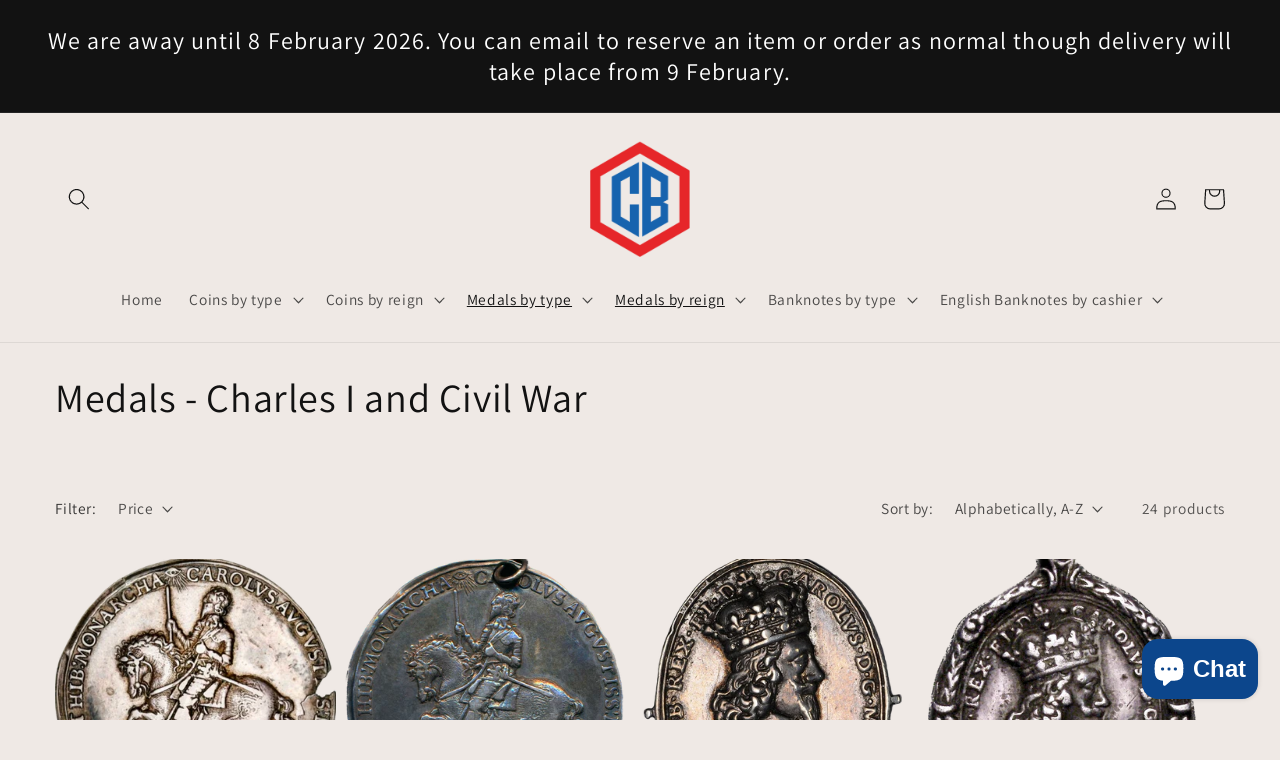

--- FILE ---
content_type: text/html; charset=utf-8
request_url: https://coinsandbanknotes.co.uk/collections/medals-charles-i-and-civil-war
body_size: 40218
content:
<!doctype html>
<html class="no-js" lang="en">
  <head>
    <meta charset="utf-8">
    <meta http-equiv="X-UA-Compatible" content="IE=edge">
    <meta name="viewport" content="width=device-width,initial-scale=1">
    <meta name="theme-color" content="">
    <link rel="canonical" href="https://coinsandbanknotes.co.uk/collections/medals-charles-i-and-civil-war">
    <link rel="preconnect" href="https://cdn.shopify.com" crossorigin><link rel="preconnect" href="https://fonts.shopifycdn.com" crossorigin><title>
      Medals - Charles I and Civil War
 &ndash; Coins and Banknotes</title>

    

    

<meta property="og:site_name" content="Coins and Banknotes">
<meta property="og:url" content="https://coinsandbanknotes.co.uk/collections/medals-charles-i-and-civil-war">
<meta property="og:title" content="Medals - Charles I and Civil War">
<meta property="og:type" content="website">
<meta property="og:description" content="CoinsAndBanknotes are specialists in British milled coins and offers a wide range of authentic coins in silver, copper, bronze and brass nickel for the serious collector."><meta name="twitter:site" content="@UKcoinsandnotes"><meta name="twitter:card" content="summary_large_image">
<meta name="twitter:title" content="Medals - Charles I and Civil War">
<meta name="twitter:description" content="CoinsAndBanknotes are specialists in British milled coins and offers a wide range of authentic coins in silver, copper, bronze and brass nickel for the serious collector.">


    <script src="//coinsandbanknotes.co.uk/cdn/shop/t/1/assets/global.js?v=24850326154503943211656703886" defer="defer"></script>
    <script>window.performance && window.performance.mark && window.performance.mark('shopify.content_for_header.start');</script><meta name="google-site-verification" content="MXBBuV_Rzd6hDkCdAu1N0bqBRgGn3TulCUDU4YJVxCY">
<meta id="shopify-digital-wallet" name="shopify-digital-wallet" content="/65268482294/digital_wallets/dialog">
<meta name="shopify-checkout-api-token" content="d7669c82ee5f57e9f2bd5657ea7e8f2d">
<meta id="in-context-paypal-metadata" data-shop-id="65268482294" data-venmo-supported="false" data-environment="production" data-locale="en_US" data-paypal-v4="true" data-currency="GBP">
<link rel="alternate" type="application/atom+xml" title="Feed" href="/collections/medals-charles-i-and-civil-war.atom" />
<link rel="alternate" type="application/json+oembed" href="https://coinsandbanknotes.co.uk/collections/medals-charles-i-and-civil-war.oembed">
<script async="async" src="/checkouts/internal/preloads.js?locale=en-GB"></script>
<link rel="preconnect" href="https://shop.app" crossorigin="anonymous">
<script async="async" src="https://shop.app/checkouts/internal/preloads.js?locale=en-GB&shop_id=65268482294" crossorigin="anonymous"></script>
<script id="apple-pay-shop-capabilities" type="application/json">{"shopId":65268482294,"countryCode":"GB","currencyCode":"GBP","merchantCapabilities":["supports3DS"],"merchantId":"gid:\/\/shopify\/Shop\/65268482294","merchantName":"Coins and Banknotes","requiredBillingContactFields":["postalAddress","email"],"requiredShippingContactFields":["postalAddress","email"],"shippingType":"shipping","supportedNetworks":["visa","maestro","masterCard","amex","discover","elo"],"total":{"type":"pending","label":"Coins and Banknotes","amount":"1.00"},"shopifyPaymentsEnabled":true,"supportsSubscriptions":true}</script>
<script id="shopify-features" type="application/json">{"accessToken":"d7669c82ee5f57e9f2bd5657ea7e8f2d","betas":["rich-media-storefront-analytics"],"domain":"coinsandbanknotes.co.uk","predictiveSearch":true,"shopId":65268482294,"locale":"en"}</script>
<script>var Shopify = Shopify || {};
Shopify.shop = "coinsandbanknotes-2711.myshopify.com";
Shopify.locale = "en";
Shopify.currency = {"active":"GBP","rate":"1.0"};
Shopify.country = "GB";
Shopify.theme = {"name":"Dawn","id":133799641334,"schema_name":"Dawn","schema_version":"6.0.2","theme_store_id":887,"role":"main"};
Shopify.theme.handle = "null";
Shopify.theme.style = {"id":null,"handle":null};
Shopify.cdnHost = "coinsandbanknotes.co.uk/cdn";
Shopify.routes = Shopify.routes || {};
Shopify.routes.root = "/";</script>
<script type="module">!function(o){(o.Shopify=o.Shopify||{}).modules=!0}(window);</script>
<script>!function(o){function n(){var o=[];function n(){o.push(Array.prototype.slice.apply(arguments))}return n.q=o,n}var t=o.Shopify=o.Shopify||{};t.loadFeatures=n(),t.autoloadFeatures=n()}(window);</script>
<script>
  window.ShopifyPay = window.ShopifyPay || {};
  window.ShopifyPay.apiHost = "shop.app\/pay";
  window.ShopifyPay.redirectState = null;
</script>
<script id="shop-js-analytics" type="application/json">{"pageType":"collection"}</script>
<script defer="defer" async type="module" src="//coinsandbanknotes.co.uk/cdn/shopifycloud/shop-js/modules/v2/client.init-shop-cart-sync_WVOgQShq.en.esm.js"></script>
<script defer="defer" async type="module" src="//coinsandbanknotes.co.uk/cdn/shopifycloud/shop-js/modules/v2/chunk.common_C_13GLB1.esm.js"></script>
<script defer="defer" async type="module" src="//coinsandbanknotes.co.uk/cdn/shopifycloud/shop-js/modules/v2/chunk.modal_CLfMGd0m.esm.js"></script>
<script type="module">
  await import("//coinsandbanknotes.co.uk/cdn/shopifycloud/shop-js/modules/v2/client.init-shop-cart-sync_WVOgQShq.en.esm.js");
await import("//coinsandbanknotes.co.uk/cdn/shopifycloud/shop-js/modules/v2/chunk.common_C_13GLB1.esm.js");
await import("//coinsandbanknotes.co.uk/cdn/shopifycloud/shop-js/modules/v2/chunk.modal_CLfMGd0m.esm.js");

  window.Shopify.SignInWithShop?.initShopCartSync?.({"fedCMEnabled":true,"windoidEnabled":true});

</script>
<script>
  window.Shopify = window.Shopify || {};
  if (!window.Shopify.featureAssets) window.Shopify.featureAssets = {};
  window.Shopify.featureAssets['shop-js'] = {"shop-cart-sync":["modules/v2/client.shop-cart-sync_DuR37GeY.en.esm.js","modules/v2/chunk.common_C_13GLB1.esm.js","modules/v2/chunk.modal_CLfMGd0m.esm.js"],"init-fed-cm":["modules/v2/client.init-fed-cm_BucUoe6W.en.esm.js","modules/v2/chunk.common_C_13GLB1.esm.js","modules/v2/chunk.modal_CLfMGd0m.esm.js"],"shop-toast-manager":["modules/v2/client.shop-toast-manager_B0JfrpKj.en.esm.js","modules/v2/chunk.common_C_13GLB1.esm.js","modules/v2/chunk.modal_CLfMGd0m.esm.js"],"init-shop-cart-sync":["modules/v2/client.init-shop-cart-sync_WVOgQShq.en.esm.js","modules/v2/chunk.common_C_13GLB1.esm.js","modules/v2/chunk.modal_CLfMGd0m.esm.js"],"shop-button":["modules/v2/client.shop-button_B_U3bv27.en.esm.js","modules/v2/chunk.common_C_13GLB1.esm.js","modules/v2/chunk.modal_CLfMGd0m.esm.js"],"init-windoid":["modules/v2/client.init-windoid_DuP9q_di.en.esm.js","modules/v2/chunk.common_C_13GLB1.esm.js","modules/v2/chunk.modal_CLfMGd0m.esm.js"],"shop-cash-offers":["modules/v2/client.shop-cash-offers_BmULhtno.en.esm.js","modules/v2/chunk.common_C_13GLB1.esm.js","modules/v2/chunk.modal_CLfMGd0m.esm.js"],"pay-button":["modules/v2/client.pay-button_CrPSEbOK.en.esm.js","modules/v2/chunk.common_C_13GLB1.esm.js","modules/v2/chunk.modal_CLfMGd0m.esm.js"],"init-customer-accounts":["modules/v2/client.init-customer-accounts_jNk9cPYQ.en.esm.js","modules/v2/client.shop-login-button_DJ5ldayH.en.esm.js","modules/v2/chunk.common_C_13GLB1.esm.js","modules/v2/chunk.modal_CLfMGd0m.esm.js"],"avatar":["modules/v2/client.avatar_BTnouDA3.en.esm.js"],"checkout-modal":["modules/v2/client.checkout-modal_pBPyh9w8.en.esm.js","modules/v2/chunk.common_C_13GLB1.esm.js","modules/v2/chunk.modal_CLfMGd0m.esm.js"],"init-shop-for-new-customer-accounts":["modules/v2/client.init-shop-for-new-customer-accounts_BUoCy7a5.en.esm.js","modules/v2/client.shop-login-button_DJ5ldayH.en.esm.js","modules/v2/chunk.common_C_13GLB1.esm.js","modules/v2/chunk.modal_CLfMGd0m.esm.js"],"init-customer-accounts-sign-up":["modules/v2/client.init-customer-accounts-sign-up_CnczCz9H.en.esm.js","modules/v2/client.shop-login-button_DJ5ldayH.en.esm.js","modules/v2/chunk.common_C_13GLB1.esm.js","modules/v2/chunk.modal_CLfMGd0m.esm.js"],"init-shop-email-lookup-coordinator":["modules/v2/client.init-shop-email-lookup-coordinator_CzjY5t9o.en.esm.js","modules/v2/chunk.common_C_13GLB1.esm.js","modules/v2/chunk.modal_CLfMGd0m.esm.js"],"shop-follow-button":["modules/v2/client.shop-follow-button_CsYC63q7.en.esm.js","modules/v2/chunk.common_C_13GLB1.esm.js","modules/v2/chunk.modal_CLfMGd0m.esm.js"],"shop-login-button":["modules/v2/client.shop-login-button_DJ5ldayH.en.esm.js","modules/v2/chunk.common_C_13GLB1.esm.js","modules/v2/chunk.modal_CLfMGd0m.esm.js"],"shop-login":["modules/v2/client.shop-login_B9ccPdmx.en.esm.js","modules/v2/chunk.common_C_13GLB1.esm.js","modules/v2/chunk.modal_CLfMGd0m.esm.js"],"lead-capture":["modules/v2/client.lead-capture_D0K_KgYb.en.esm.js","modules/v2/chunk.common_C_13GLB1.esm.js","modules/v2/chunk.modal_CLfMGd0m.esm.js"],"payment-terms":["modules/v2/client.payment-terms_BWmiNN46.en.esm.js","modules/v2/chunk.common_C_13GLB1.esm.js","modules/v2/chunk.modal_CLfMGd0m.esm.js"]};
</script>
<script id="__st">var __st={"a":65268482294,"offset":0,"reqid":"703517bd-5857-419d-8595-bc114615037c-1769614877","pageurl":"coinsandbanknotes.co.uk\/collections\/medals-charles-i-and-civil-war","u":"f60046e847fb","p":"collection","rtyp":"collection","rid":397392609526};</script>
<script>window.ShopifyPaypalV4VisibilityTracking = true;</script>
<script id="captcha-bootstrap">!function(){'use strict';const t='contact',e='account',n='new_comment',o=[[t,t],['blogs',n],['comments',n],[t,'customer']],c=[[e,'customer_login'],[e,'guest_login'],[e,'recover_customer_password'],[e,'create_customer']],r=t=>t.map((([t,e])=>`form[action*='/${t}']:not([data-nocaptcha='true']) input[name='form_type'][value='${e}']`)).join(','),a=t=>()=>t?[...document.querySelectorAll(t)].map((t=>t.form)):[];function s(){const t=[...o],e=r(t);return a(e)}const i='password',u='form_key',d=['recaptcha-v3-token','g-recaptcha-response','h-captcha-response',i],f=()=>{try{return window.sessionStorage}catch{return}},m='__shopify_v',_=t=>t.elements[u];function p(t,e,n=!1){try{const o=window.sessionStorage,c=JSON.parse(o.getItem(e)),{data:r}=function(t){const{data:e,action:n}=t;return t[m]||n?{data:e,action:n}:{data:t,action:n}}(c);for(const[e,n]of Object.entries(r))t.elements[e]&&(t.elements[e].value=n);n&&o.removeItem(e)}catch(o){console.error('form repopulation failed',{error:o})}}const l='form_type',E='cptcha';function T(t){t.dataset[E]=!0}const w=window,h=w.document,L='Shopify',v='ce_forms',y='captcha';let A=!1;((t,e)=>{const n=(g='f06e6c50-85a8-45c8-87d0-21a2b65856fe',I='https://cdn.shopify.com/shopifycloud/storefront-forms-hcaptcha/ce_storefront_forms_captcha_hcaptcha.v1.5.2.iife.js',D={infoText:'Protected by hCaptcha',privacyText:'Privacy',termsText:'Terms'},(t,e,n)=>{const o=w[L][v],c=o.bindForm;if(c)return c(t,g,e,D).then(n);var r;o.q.push([[t,g,e,D],n]),r=I,A||(h.body.append(Object.assign(h.createElement('script'),{id:'captcha-provider',async:!0,src:r})),A=!0)});var g,I,D;w[L]=w[L]||{},w[L][v]=w[L][v]||{},w[L][v].q=[],w[L][y]=w[L][y]||{},w[L][y].protect=function(t,e){n(t,void 0,e),T(t)},Object.freeze(w[L][y]),function(t,e,n,w,h,L){const[v,y,A,g]=function(t,e,n){const i=e?o:[],u=t?c:[],d=[...i,...u],f=r(d),m=r(i),_=r(d.filter((([t,e])=>n.includes(e))));return[a(f),a(m),a(_),s()]}(w,h,L),I=t=>{const e=t.target;return e instanceof HTMLFormElement?e:e&&e.form},D=t=>v().includes(t);t.addEventListener('submit',(t=>{const e=I(t);if(!e)return;const n=D(e)&&!e.dataset.hcaptchaBound&&!e.dataset.recaptchaBound,o=_(e),c=g().includes(e)&&(!o||!o.value);(n||c)&&t.preventDefault(),c&&!n&&(function(t){try{if(!f())return;!function(t){const e=f();if(!e)return;const n=_(t);if(!n)return;const o=n.value;o&&e.removeItem(o)}(t);const e=Array.from(Array(32),(()=>Math.random().toString(36)[2])).join('');!function(t,e){_(t)||t.append(Object.assign(document.createElement('input'),{type:'hidden',name:u})),t.elements[u].value=e}(t,e),function(t,e){const n=f();if(!n)return;const o=[...t.querySelectorAll(`input[type='${i}']`)].map((({name:t})=>t)),c=[...d,...o],r={};for(const[a,s]of new FormData(t).entries())c.includes(a)||(r[a]=s);n.setItem(e,JSON.stringify({[m]:1,action:t.action,data:r}))}(t,e)}catch(e){console.error('failed to persist form',e)}}(e),e.submit())}));const S=(t,e)=>{t&&!t.dataset[E]&&(n(t,e.some((e=>e===t))),T(t))};for(const o of['focusin','change'])t.addEventListener(o,(t=>{const e=I(t);D(e)&&S(e,y())}));const B=e.get('form_key'),M=e.get(l),P=B&&M;t.addEventListener('DOMContentLoaded',(()=>{const t=y();if(P)for(const e of t)e.elements[l].value===M&&p(e,B);[...new Set([...A(),...v().filter((t=>'true'===t.dataset.shopifyCaptcha))])].forEach((e=>S(e,t)))}))}(h,new URLSearchParams(w.location.search),n,t,e,['guest_login'])})(!0,!0)}();</script>
<script integrity="sha256-4kQ18oKyAcykRKYeNunJcIwy7WH5gtpwJnB7kiuLZ1E=" data-source-attribution="shopify.loadfeatures" defer="defer" src="//coinsandbanknotes.co.uk/cdn/shopifycloud/storefront/assets/storefront/load_feature-a0a9edcb.js" crossorigin="anonymous"></script>
<script crossorigin="anonymous" defer="defer" src="//coinsandbanknotes.co.uk/cdn/shopifycloud/storefront/assets/shopify_pay/storefront-65b4c6d7.js?v=20250812"></script>
<script data-source-attribution="shopify.dynamic_checkout.dynamic.init">var Shopify=Shopify||{};Shopify.PaymentButton=Shopify.PaymentButton||{isStorefrontPortableWallets:!0,init:function(){window.Shopify.PaymentButton.init=function(){};var t=document.createElement("script");t.src="https://coinsandbanknotes.co.uk/cdn/shopifycloud/portable-wallets/latest/portable-wallets.en.js",t.type="module",document.head.appendChild(t)}};
</script>
<script data-source-attribution="shopify.dynamic_checkout.buyer_consent">
  function portableWalletsHideBuyerConsent(e){var t=document.getElementById("shopify-buyer-consent"),n=document.getElementById("shopify-subscription-policy-button");t&&n&&(t.classList.add("hidden"),t.setAttribute("aria-hidden","true"),n.removeEventListener("click",e))}function portableWalletsShowBuyerConsent(e){var t=document.getElementById("shopify-buyer-consent"),n=document.getElementById("shopify-subscription-policy-button");t&&n&&(t.classList.remove("hidden"),t.removeAttribute("aria-hidden"),n.addEventListener("click",e))}window.Shopify?.PaymentButton&&(window.Shopify.PaymentButton.hideBuyerConsent=portableWalletsHideBuyerConsent,window.Shopify.PaymentButton.showBuyerConsent=portableWalletsShowBuyerConsent);
</script>
<script data-source-attribution="shopify.dynamic_checkout.cart.bootstrap">document.addEventListener("DOMContentLoaded",(function(){function t(){return document.querySelector("shopify-accelerated-checkout-cart, shopify-accelerated-checkout")}if(t())Shopify.PaymentButton.init();else{new MutationObserver((function(e,n){t()&&(Shopify.PaymentButton.init(),n.disconnect())})).observe(document.body,{childList:!0,subtree:!0})}}));
</script>
<script id='scb4127' type='text/javascript' async='' src='https://coinsandbanknotes.co.uk/cdn/shopifycloud/privacy-banner/storefront-banner.js'></script><link id="shopify-accelerated-checkout-styles" rel="stylesheet" media="screen" href="https://coinsandbanknotes.co.uk/cdn/shopifycloud/portable-wallets/latest/accelerated-checkout-backwards-compat.css" crossorigin="anonymous">
<style id="shopify-accelerated-checkout-cart">
        #shopify-buyer-consent {
  margin-top: 1em;
  display: inline-block;
  width: 100%;
}

#shopify-buyer-consent.hidden {
  display: none;
}

#shopify-subscription-policy-button {
  background: none;
  border: none;
  padding: 0;
  text-decoration: underline;
  font-size: inherit;
  cursor: pointer;
}

#shopify-subscription-policy-button::before {
  box-shadow: none;
}

      </style>
<script id="sections-script" data-sections="header,footer" defer="defer" src="//coinsandbanknotes.co.uk/cdn/shop/t/1/compiled_assets/scripts.js?v=2496"></script>
<script>window.performance && window.performance.mark && window.performance.mark('shopify.content_for_header.end');</script>


    <style data-shopify>
      @font-face {
  font-family: Assistant;
  font-weight: 400;
  font-style: normal;
  font-display: swap;
  src: url("//coinsandbanknotes.co.uk/cdn/fonts/assistant/assistant_n4.9120912a469cad1cc292572851508ca49d12e768.woff2") format("woff2"),
       url("//coinsandbanknotes.co.uk/cdn/fonts/assistant/assistant_n4.6e9875ce64e0fefcd3f4446b7ec9036b3ddd2985.woff") format("woff");
}

      @font-face {
  font-family: Assistant;
  font-weight: 700;
  font-style: normal;
  font-display: swap;
  src: url("//coinsandbanknotes.co.uk/cdn/fonts/assistant/assistant_n7.bf44452348ec8b8efa3aa3068825305886b1c83c.woff2") format("woff2"),
       url("//coinsandbanknotes.co.uk/cdn/fonts/assistant/assistant_n7.0c887fee83f6b3bda822f1150b912c72da0f7b64.woff") format("woff");
}

      
      
      @font-face {
  font-family: Assistant;
  font-weight: 400;
  font-style: normal;
  font-display: swap;
  src: url("//coinsandbanknotes.co.uk/cdn/fonts/assistant/assistant_n4.9120912a469cad1cc292572851508ca49d12e768.woff2") format("woff2"),
       url("//coinsandbanknotes.co.uk/cdn/fonts/assistant/assistant_n4.6e9875ce64e0fefcd3f4446b7ec9036b3ddd2985.woff") format("woff");
}


      :root {
        --font-body-family: Assistant, sans-serif;
        --font-body-style: normal;
        --font-body-weight: 400;
        --font-body-weight-bold: 700;

        --font-heading-family: Assistant, sans-serif;
        --font-heading-style: normal;
        --font-heading-weight: 400;

        --font-body-scale: 1.1;
        --font-heading-scale: 0.9090909090909091;

        --color-base-text: 18, 18, 18;
        --color-shadow: 18, 18, 18;
        --color-base-background-1: 239, 233, 229;
        --color-base-background-2: 243, 243, 243;
        --color-base-solid-button-labels: 255, 255, 255;
        --color-base-outline-button-labels: 18, 18, 18;
        --color-base-accent-1: 18, 18, 18;
        --color-base-accent-2: 51, 79, 180;
        --payment-terms-background-color: #efe9e5;

        --gradient-base-background-1: #efe9e5;
        --gradient-base-background-2: #f3f3f3;
        --gradient-base-accent-1: #121212;
        --gradient-base-accent-2: #334fb4;

        --media-padding: px;
        --media-border-opacity: 0.05;
        --media-border-width: 1px;
        --media-radius: 0px;
        --media-shadow-opacity: 0.0;
        --media-shadow-horizontal-offset: 0px;
        --media-shadow-vertical-offset: 4px;
        --media-shadow-blur-radius: 5px;
        --media-shadow-visible: 0;

        --page-width: 120rem;
        --page-width-margin: 0rem;

        --card-image-padding: 0.0rem;
        --card-corner-radius: 0.0rem;
        --card-text-alignment: left;
        --card-border-width: 0.0rem;
        --card-border-opacity: 0.1;
        --card-shadow-opacity: 0.0;
        --card-shadow-visible: 0;
        --card-shadow-horizontal-offset: 0.0rem;
        --card-shadow-vertical-offset: 0.4rem;
        --card-shadow-blur-radius: 0.5rem;

        --badge-corner-radius: 4.0rem;

        --popup-border-width: 1px;
        --popup-border-opacity: 0.1;
        --popup-corner-radius: 0px;
        --popup-shadow-opacity: 0.0;
        --popup-shadow-horizontal-offset: 0px;
        --popup-shadow-vertical-offset: 4px;
        --popup-shadow-blur-radius: 5px;

        --drawer-border-width: 1px;
        --drawer-border-opacity: 0.1;
        --drawer-shadow-opacity: 0.0;
        --drawer-shadow-horizontal-offset: 0px;
        --drawer-shadow-vertical-offset: 4px;
        --drawer-shadow-blur-radius: 5px;

        --spacing-sections-desktop: 0px;
        --spacing-sections-mobile: 0px;

        --grid-desktop-vertical-spacing: 8px;
        --grid-desktop-horizontal-spacing: 8px;
        --grid-mobile-vertical-spacing: 4px;
        --grid-mobile-horizontal-spacing: 4px;

        --text-boxes-border-opacity: 0.1;
        --text-boxes-border-width: 0px;
        --text-boxes-radius: 0px;
        --text-boxes-shadow-opacity: 0.0;
        --text-boxes-shadow-visible: 0;
        --text-boxes-shadow-horizontal-offset: 0px;
        --text-boxes-shadow-vertical-offset: 4px;
        --text-boxes-shadow-blur-radius: 5px;

        --buttons-radius: 0px;
        --buttons-radius-outset: 0px;
        --buttons-border-width: 1px;
        --buttons-border-opacity: 1.0;
        --buttons-shadow-opacity: 0.0;
        --buttons-shadow-visible: 0;
        --buttons-shadow-horizontal-offset: 0px;
        --buttons-shadow-vertical-offset: 4px;
        --buttons-shadow-blur-radius: 5px;
        --buttons-border-offset: 0px;

        --inputs-radius: 0px;
        --inputs-border-width: 1px;
        --inputs-border-opacity: 0.55;
        --inputs-shadow-opacity: 0.0;
        --inputs-shadow-horizontal-offset: 0px;
        --inputs-margin-offset: 0px;
        --inputs-shadow-vertical-offset: 4px;
        --inputs-shadow-blur-radius: 5px;
        --inputs-radius-outset: 0px;

        --variant-pills-radius: 40px;
        --variant-pills-border-width: 1px;
        --variant-pills-border-opacity: 0.55;
        --variant-pills-shadow-opacity: 0.0;
        --variant-pills-shadow-horizontal-offset: 0px;
        --variant-pills-shadow-vertical-offset: 4px;
        --variant-pills-shadow-blur-radius: 5px;
      }

      *,
      *::before,
      *::after {
        box-sizing: inherit;
      }

      html {
        box-sizing: border-box;
        font-size: calc(var(--font-body-scale) * 62.5%);
        height: 100%;
      }

      body {
        display: grid;
        grid-template-rows: auto auto 1fr auto;
        grid-template-columns: 100%;
        min-height: 100%;
        margin: 0;
        font-size: 1.5rem;
        letter-spacing: 0.06rem;
        line-height: calc(1 + 0.8 / var(--font-body-scale));
        font-family: var(--font-body-family);
        font-style: var(--font-body-style);
        font-weight: var(--font-body-weight);
      }

      @media screen and (min-width: 750px) {
        body {
          font-size: 1.6rem;
        }
      }
    </style>

    <link href="//coinsandbanknotes.co.uk/cdn/shop/t/1/assets/base.css?v=115490608260530037741672664970" rel="stylesheet" type="text/css" media="all" />
<link rel="preload" as="font" href="//coinsandbanknotes.co.uk/cdn/fonts/assistant/assistant_n4.9120912a469cad1cc292572851508ca49d12e768.woff2" type="font/woff2" crossorigin><link rel="preload" as="font" href="//coinsandbanknotes.co.uk/cdn/fonts/assistant/assistant_n4.9120912a469cad1cc292572851508ca49d12e768.woff2" type="font/woff2" crossorigin><link rel="stylesheet" href="//coinsandbanknotes.co.uk/cdn/shop/t/1/assets/component-predictive-search.css?v=165644661289088488651656703883" media="print" onload="this.media='all'"><script>document.documentElement.className = document.documentElement.className.replace('no-js', 'js');
    if (Shopify.designMode) {
      document.documentElement.classList.add('shopify-design-mode');
    }
    </script>
  <script src="https://cdn.shopify.com/extensions/e8878072-2f6b-4e89-8082-94b04320908d/inbox-1254/assets/inbox-chat-loader.js" type="text/javascript" defer="defer"></script>
<link href="https://monorail-edge.shopifysvc.com" rel="dns-prefetch">
<script>(function(){if ("sendBeacon" in navigator && "performance" in window) {try {var session_token_from_headers = performance.getEntriesByType('navigation')[0].serverTiming.find(x => x.name == '_s').description;} catch {var session_token_from_headers = undefined;}var session_cookie_matches = document.cookie.match(/_shopify_s=([^;]*)/);var session_token_from_cookie = session_cookie_matches && session_cookie_matches.length === 2 ? session_cookie_matches[1] : "";var session_token = session_token_from_headers || session_token_from_cookie || "";function handle_abandonment_event(e) {var entries = performance.getEntries().filter(function(entry) {return /monorail-edge.shopifysvc.com/.test(entry.name);});if (!window.abandonment_tracked && entries.length === 0) {window.abandonment_tracked = true;var currentMs = Date.now();var navigation_start = performance.timing.navigationStart;var payload = {shop_id: 65268482294,url: window.location.href,navigation_start,duration: currentMs - navigation_start,session_token,page_type: "collection"};window.navigator.sendBeacon("https://monorail-edge.shopifysvc.com/v1/produce", JSON.stringify({schema_id: "online_store_buyer_site_abandonment/1.1",payload: payload,metadata: {event_created_at_ms: currentMs,event_sent_at_ms: currentMs}}));}}window.addEventListener('pagehide', handle_abandonment_event);}}());</script>
<script id="web-pixels-manager-setup">(function e(e,d,r,n,o){if(void 0===o&&(o={}),!Boolean(null===(a=null===(i=window.Shopify)||void 0===i?void 0:i.analytics)||void 0===a?void 0:a.replayQueue)){var i,a;window.Shopify=window.Shopify||{};var t=window.Shopify;t.analytics=t.analytics||{};var s=t.analytics;s.replayQueue=[],s.publish=function(e,d,r){return s.replayQueue.push([e,d,r]),!0};try{self.performance.mark("wpm:start")}catch(e){}var l=function(){var e={modern:/Edge?\/(1{2}[4-9]|1[2-9]\d|[2-9]\d{2}|\d{4,})\.\d+(\.\d+|)|Firefox\/(1{2}[4-9]|1[2-9]\d|[2-9]\d{2}|\d{4,})\.\d+(\.\d+|)|Chrom(ium|e)\/(9{2}|\d{3,})\.\d+(\.\d+|)|(Maci|X1{2}).+ Version\/(15\.\d+|(1[6-9]|[2-9]\d|\d{3,})\.\d+)([,.]\d+|)( \(\w+\)|)( Mobile\/\w+|) Safari\/|Chrome.+OPR\/(9{2}|\d{3,})\.\d+\.\d+|(CPU[ +]OS|iPhone[ +]OS|CPU[ +]iPhone|CPU IPhone OS|CPU iPad OS)[ +]+(15[._]\d+|(1[6-9]|[2-9]\d|\d{3,})[._]\d+)([._]\d+|)|Android:?[ /-](13[3-9]|1[4-9]\d|[2-9]\d{2}|\d{4,})(\.\d+|)(\.\d+|)|Android.+Firefox\/(13[5-9]|1[4-9]\d|[2-9]\d{2}|\d{4,})\.\d+(\.\d+|)|Android.+Chrom(ium|e)\/(13[3-9]|1[4-9]\d|[2-9]\d{2}|\d{4,})\.\d+(\.\d+|)|SamsungBrowser\/([2-9]\d|\d{3,})\.\d+/,legacy:/Edge?\/(1[6-9]|[2-9]\d|\d{3,})\.\d+(\.\d+|)|Firefox\/(5[4-9]|[6-9]\d|\d{3,})\.\d+(\.\d+|)|Chrom(ium|e)\/(5[1-9]|[6-9]\d|\d{3,})\.\d+(\.\d+|)([\d.]+$|.*Safari\/(?![\d.]+ Edge\/[\d.]+$))|(Maci|X1{2}).+ Version\/(10\.\d+|(1[1-9]|[2-9]\d|\d{3,})\.\d+)([,.]\d+|)( \(\w+\)|)( Mobile\/\w+|) Safari\/|Chrome.+OPR\/(3[89]|[4-9]\d|\d{3,})\.\d+\.\d+|(CPU[ +]OS|iPhone[ +]OS|CPU[ +]iPhone|CPU IPhone OS|CPU iPad OS)[ +]+(10[._]\d+|(1[1-9]|[2-9]\d|\d{3,})[._]\d+)([._]\d+|)|Android:?[ /-](13[3-9]|1[4-9]\d|[2-9]\d{2}|\d{4,})(\.\d+|)(\.\d+|)|Mobile Safari.+OPR\/([89]\d|\d{3,})\.\d+\.\d+|Android.+Firefox\/(13[5-9]|1[4-9]\d|[2-9]\d{2}|\d{4,})\.\d+(\.\d+|)|Android.+Chrom(ium|e)\/(13[3-9]|1[4-9]\d|[2-9]\d{2}|\d{4,})\.\d+(\.\d+|)|Android.+(UC? ?Browser|UCWEB|U3)[ /]?(15\.([5-9]|\d{2,})|(1[6-9]|[2-9]\d|\d{3,})\.\d+)\.\d+|SamsungBrowser\/(5\.\d+|([6-9]|\d{2,})\.\d+)|Android.+MQ{2}Browser\/(14(\.(9|\d{2,})|)|(1[5-9]|[2-9]\d|\d{3,})(\.\d+|))(\.\d+|)|K[Aa][Ii]OS\/(3\.\d+|([4-9]|\d{2,})\.\d+)(\.\d+|)/},d=e.modern,r=e.legacy,n=navigator.userAgent;return n.match(d)?"modern":n.match(r)?"legacy":"unknown"}(),u="modern"===l?"modern":"legacy",c=(null!=n?n:{modern:"",legacy:""})[u],f=function(e){return[e.baseUrl,"/wpm","/b",e.hashVersion,"modern"===e.buildTarget?"m":"l",".js"].join("")}({baseUrl:d,hashVersion:r,buildTarget:u}),m=function(e){var d=e.version,r=e.bundleTarget,n=e.surface,o=e.pageUrl,i=e.monorailEndpoint;return{emit:function(e){var a=e.status,t=e.errorMsg,s=(new Date).getTime(),l=JSON.stringify({metadata:{event_sent_at_ms:s},events:[{schema_id:"web_pixels_manager_load/3.1",payload:{version:d,bundle_target:r,page_url:o,status:a,surface:n,error_msg:t},metadata:{event_created_at_ms:s}}]});if(!i)return console&&console.warn&&console.warn("[Web Pixels Manager] No Monorail endpoint provided, skipping logging."),!1;try{return self.navigator.sendBeacon.bind(self.navigator)(i,l)}catch(e){}var u=new XMLHttpRequest;try{return u.open("POST",i,!0),u.setRequestHeader("Content-Type","text/plain"),u.send(l),!0}catch(e){return console&&console.warn&&console.warn("[Web Pixels Manager] Got an unhandled error while logging to Monorail."),!1}}}}({version:r,bundleTarget:l,surface:e.surface,pageUrl:self.location.href,monorailEndpoint:e.monorailEndpoint});try{o.browserTarget=l,function(e){var d=e.src,r=e.async,n=void 0===r||r,o=e.onload,i=e.onerror,a=e.sri,t=e.scriptDataAttributes,s=void 0===t?{}:t,l=document.createElement("script"),u=document.querySelector("head"),c=document.querySelector("body");if(l.async=n,l.src=d,a&&(l.integrity=a,l.crossOrigin="anonymous"),s)for(var f in s)if(Object.prototype.hasOwnProperty.call(s,f))try{l.dataset[f]=s[f]}catch(e){}if(o&&l.addEventListener("load",o),i&&l.addEventListener("error",i),u)u.appendChild(l);else{if(!c)throw new Error("Did not find a head or body element to append the script");c.appendChild(l)}}({src:f,async:!0,onload:function(){if(!function(){var e,d;return Boolean(null===(d=null===(e=window.Shopify)||void 0===e?void 0:e.analytics)||void 0===d?void 0:d.initialized)}()){var d=window.webPixelsManager.init(e)||void 0;if(d){var r=window.Shopify.analytics;r.replayQueue.forEach((function(e){var r=e[0],n=e[1],o=e[2];d.publishCustomEvent(r,n,o)})),r.replayQueue=[],r.publish=d.publishCustomEvent,r.visitor=d.visitor,r.initialized=!0}}},onerror:function(){return m.emit({status:"failed",errorMsg:"".concat(f," has failed to load")})},sri:function(e){var d=/^sha384-[A-Za-z0-9+/=]+$/;return"string"==typeof e&&d.test(e)}(c)?c:"",scriptDataAttributes:o}),m.emit({status:"loading"})}catch(e){m.emit({status:"failed",errorMsg:(null==e?void 0:e.message)||"Unknown error"})}}})({shopId: 65268482294,storefrontBaseUrl: "https://coinsandbanknotes.co.uk",extensionsBaseUrl: "https://extensions.shopifycdn.com/cdn/shopifycloud/web-pixels-manager",monorailEndpoint: "https://monorail-edge.shopifysvc.com/unstable/produce_batch",surface: "storefront-renderer",enabledBetaFlags: ["2dca8a86"],webPixelsConfigList: [{"id":"524353782","configuration":"{\"config\":\"{\\\"google_tag_ids\\\":[\\\"G-L06NK3XDFG\\\",\\\"GT-KF6PC9G\\\"],\\\"target_country\\\":\\\"GB\\\",\\\"gtag_events\\\":[{\\\"type\\\":\\\"search\\\",\\\"action_label\\\":\\\"G-L06NK3XDFG\\\"},{\\\"type\\\":\\\"begin_checkout\\\",\\\"action_label\\\":\\\"G-L06NK3XDFG\\\"},{\\\"type\\\":\\\"view_item\\\",\\\"action_label\\\":[\\\"G-L06NK3XDFG\\\",\\\"MC-HJ12Q408J5\\\"]},{\\\"type\\\":\\\"purchase\\\",\\\"action_label\\\":[\\\"G-L06NK3XDFG\\\",\\\"MC-HJ12Q408J5\\\"]},{\\\"type\\\":\\\"page_view\\\",\\\"action_label\\\":[\\\"G-L06NK3XDFG\\\",\\\"MC-HJ12Q408J5\\\"]},{\\\"type\\\":\\\"add_payment_info\\\",\\\"action_label\\\":\\\"G-L06NK3XDFG\\\"},{\\\"type\\\":\\\"add_to_cart\\\",\\\"action_label\\\":\\\"G-L06NK3XDFG\\\"}],\\\"enable_monitoring_mode\\\":false}\"}","eventPayloadVersion":"v1","runtimeContext":"OPEN","scriptVersion":"b2a88bafab3e21179ed38636efcd8a93","type":"APP","apiClientId":1780363,"privacyPurposes":[],"dataSharingAdjustments":{"protectedCustomerApprovalScopes":["read_customer_address","read_customer_email","read_customer_name","read_customer_personal_data","read_customer_phone"]}},{"id":"shopify-app-pixel","configuration":"{}","eventPayloadVersion":"v1","runtimeContext":"STRICT","scriptVersion":"0450","apiClientId":"shopify-pixel","type":"APP","privacyPurposes":["ANALYTICS","MARKETING"]},{"id":"shopify-custom-pixel","eventPayloadVersion":"v1","runtimeContext":"LAX","scriptVersion":"0450","apiClientId":"shopify-pixel","type":"CUSTOM","privacyPurposes":["ANALYTICS","MARKETING"]}],isMerchantRequest: false,initData: {"shop":{"name":"Coins and Banknotes","paymentSettings":{"currencyCode":"GBP"},"myshopifyDomain":"coinsandbanknotes-2711.myshopify.com","countryCode":"GB","storefrontUrl":"https:\/\/coinsandbanknotes.co.uk"},"customer":null,"cart":null,"checkout":null,"productVariants":[],"purchasingCompany":null},},"https://coinsandbanknotes.co.uk/cdn","fcfee988w5aeb613cpc8e4bc33m6693e112",{"modern":"","legacy":""},{"shopId":"65268482294","storefrontBaseUrl":"https:\/\/coinsandbanknotes.co.uk","extensionBaseUrl":"https:\/\/extensions.shopifycdn.com\/cdn\/shopifycloud\/web-pixels-manager","surface":"storefront-renderer","enabledBetaFlags":"[\"2dca8a86\"]","isMerchantRequest":"false","hashVersion":"fcfee988w5aeb613cpc8e4bc33m6693e112","publish":"custom","events":"[[\"page_viewed\",{}],[\"collection_viewed\",{\"collection\":{\"id\":\"397392609526\",\"title\":\"Medals - Charles I and Civil War\",\"productVariants\":[{\"price\":{\"amount\":1295.0,\"currencyCode\":\"GBP\"},\"product\":{\"title\":\"1633 Return to London of Charles I 43mm silver medal MI 266\/62 E124b\",\"vendor\":\"Coins and Banknotes\",\"id\":\"15605873803646\",\"untranslatedTitle\":\"1633 Return to London of Charles I 43mm silver medal MI 266\/62 E124b\",\"url\":\"\/products\/1633-return-to-london-of-charles-i-43mm-silver-medal-mi-266-62-e124b-gvf-copy\",\"type\":\"\"},\"id\":\"56343305683326\",\"image\":{\"src\":\"\/\/coinsandbanknotes.co.uk\/cdn\/shop\/files\/1633ReturntoLondon124b2obv_0.5x.png?v=1759399603\"},\"sku\":\"CW-1633-26662-2\",\"title\":\"Default Title\",\"untranslatedTitle\":\"Default Title\"},{\"price\":{\"amount\":1475.0,\"currencyCode\":\"GBP\"},\"product\":{\"title\":\"1633 Return to London of Charles I 43mm silver medal MI 266\/62 E124b GVF\",\"vendor\":\"Coins and Banknotes\",\"id\":\"7742909481206\",\"untranslatedTitle\":\"1633 Return to London of Charles I 43mm silver medal MI 266\/62 E124b GVF\",\"url\":\"\/products\/1633-return-to-london-of-charles-i-43mm-silver-medal-mi-26662-e124b-gvf\",\"type\":\"\"},\"id\":\"44067682189558\",\"image\":{\"src\":\"\/\/coinsandbanknotes.co.uk\/cdn\/shop\/products\/1633ReturntoLondonE124bobvacopy.png?v=1671655535\"},\"sku\":\"CW-1633-26662-1\",\"title\":\"Default Title\",\"untranslatedTitle\":\"Default Title\"},{\"price\":{\"amount\":1500.0,\"currencyCode\":\"GBP\"},\"product\":{\"title\":\"1642 (c) Royalist silver badge 33mm MI 355\/216 E166b\",\"vendor\":\"Coins and Banknotes\",\"id\":\"7742895259894\",\"untranslatedTitle\":\"1642 (c) Royalist silver badge 33mm MI 355\/216 E166b\",\"url\":\"\/products\/1633-return-to-london-of-charles-i-43mm-silver-medal-mi-26662-e124b-gvf-b68he-pya49-xy65w-c3htz-zb5r8\",\"type\":\"\"},\"id\":\"44067662692598\",\"image\":{\"src\":\"\/\/coinsandbanknotes.co.uk\/cdn\/shop\/products\/1649Royalistbadge166b1obv2.png?v=1671404711\"},\"sku\":\"CW-1642-355216-1\",\"title\":\"Default Title\",\"untranslatedTitle\":\"Default Title\"},{\"price\":{\"amount\":1525.0,\"currencyCode\":\"GBP\"},\"product\":{\"title\":\"1642 (c) Royalist silver badge 51mm*37mm MI 360\/232 E168a\",\"vendor\":\"Coins and Banknotes\",\"id\":\"7742909513974\",\"untranslatedTitle\":\"1642 (c) Royalist silver badge 51mm*37mm MI 360\/232 E168a\",\"url\":\"\/products\/1633-return-to-london-of-charles-i-43mm-silver-medal-mi-26662-e124b-gvf-b68he-pya49-xy65w\",\"type\":\"\"},\"id\":\"44067682222326\",\"image\":{\"src\":\"\/\/coinsandbanknotes.co.uk\/cdn\/shop\/products\/1649RoyalistBadgeE168acopy.png?v=1671656894\"},\"sku\":\"CW-1642-360232-1\",\"title\":\"Default Title\",\"untranslatedTitle\":\"Default Title\"},{\"price\":{\"amount\":1525.0,\"currencyCode\":\"GBP\"},\"product\":{\"title\":\"1642 (c) Royalist silver badge with pearl 44mm*38mm MI 360\/231 E167b\",\"vendor\":\"Coins and Banknotes\",\"id\":\"7743030558966\",\"untranslatedTitle\":\"1642 (c) Royalist silver badge with pearl 44mm*38mm MI 360\/231 E167b\",\"url\":\"\/products\/1633-return-to-london-of-charles-i-43mm-silver-medal-mi-26662-e124b-gvf-b68he-pya49-xy65w-4fdre\",\"type\":\"\"},\"id\":\"44067905372406\",\"image\":{\"src\":\"\/\/coinsandbanknotes.co.uk\/cdn\/shop\/products\/1649RoyalistbadgeE167b1copy.png?v=1671656529\"},\"sku\":\"CW-1642-360231-2\",\"title\":\"Default Title\",\"untranslatedTitle\":\"Default Title\"},{\"price\":{\"amount\":725.0,\"currencyCode\":\"GBP\"},\"product\":{\"title\":\"1642 (c) Royalist silver-gilt badge 27mm MI 361\/235\",\"vendor\":\"Coins and Banknotes\",\"id\":\"7932913975542\",\"untranslatedTitle\":\"1642 (c) Royalist silver-gilt badge 27mm MI 361\/235\",\"url\":\"\/products\/copy-of-1642-royalist-silver-badge-40mm-mi-360-231-e167b-vf\",\"type\":\"\"},\"id\":\"44734325424374\",\"image\":{\"src\":\"\/\/coinsandbanknotes.co.uk\/cdn\/shop\/products\/1649RoyalistbadgeMI361-235a2.png?v=1672228615\"},\"sku\":\"CW-1642-361235-2\",\"title\":\"Default Title\",\"untranslatedTitle\":\"Default Title\"},{\"price\":{\"amount\":395.0,\"currencyCode\":\"GBP\"},\"product\":{\"title\":\"1642 Declaration of Parliament 50mm*60mm silver electrotype copy cf. MI 293\/110\",\"vendor\":\"Coins and Banknotes\",\"id\":\"7878995476726\",\"untranslatedTitle\":\"1642 Declaration of Parliament 50mm*60mm silver electrotype copy cf. MI 293\/110\",\"url\":\"\/products\/copy-of-1642-battle-of-edgehill-45mm-uniface-oval-silver-medal-mi-298-118-vf\",\"type\":\"\"},\"id\":\"44570580386038\",\"image\":{\"src\":\"\/\/coinsandbanknotes.co.uk\/cdn\/shop\/products\/1642DeclarationofParliamentcopya2.png?v=1671404085\"},\"sku\":\"CW-1642-293-110\",\"title\":\"Default Title\",\"untranslatedTitle\":\"Default Title\"},{\"price\":{\"amount\":395.0,\"currencyCode\":\"GBP\"},\"product\":{\"title\":\"1642 Declaration of Parliament 54mm*38mm oval badge, a gilt electrotype copy cf. MI 292\/108\",\"vendor\":\"Coins and Banknotes\",\"id\":\"15351543693694\",\"untranslatedTitle\":\"1642 Declaration of Parliament 54mm*38mm oval badge, a gilt electrotype copy cf. MI 292\/108\",\"url\":\"\/products\/1642-declaration-of-parliament-50mm-60mm-silver-electrotype-copy-cf-mi-293-110-copy\",\"type\":\"\"},\"id\":\"55535672164734\",\"image\":{\"src\":\"\/\/coinsandbanknotes.co.uk\/cdn\/shop\/files\/1642DeclarationofParliamentcf.MI292-108acopy.png?v=1746094906\"},\"sku\":\"CW-1642-292-108\",\"title\":\"Default Title\",\"untranslatedTitle\":\"Default Title\"},{\"price\":{\"amount\":225.0,\"currencyCode\":\"GBP\"},\"product\":{\"title\":\"1643 Capture of Bristol, Peace or War 29mm silver medal MI 308\/134 E142 GF\",\"vendor\":\"Coins and Banknotes\",\"id\":\"14929051058558\",\"untranslatedTitle\":\"1643 Capture of Bristol, Peace or War 29mm silver medal MI 308\/134 E142 GF\",\"url\":\"\/products\/1643-peace-or-war-29mm-bronze-medal-mi-308-134-e142-gf-copy\",\"type\":\"\"},\"id\":\"55029108539774\",\"image\":{\"src\":\"\/\/coinsandbanknotes.co.uk\/cdn\/shop\/files\/1643CaptureofBristolE142acopy.png?v=1739020058\"},\"sku\":\"CW-1642-308\/134-2\",\"title\":\"Default Title\",\"untranslatedTitle\":\"Default Title\"},{\"price\":{\"amount\":250.0,\"currencyCode\":\"GBP\"},\"product\":{\"title\":\"1643 Peace or War 29mm copper medal MI 309\/134 E 142 GVF\",\"vendor\":\"Coins and Banknotes\",\"id\":\"8218649755894\",\"untranslatedTitle\":\"1643 Peace or War 29mm copper medal MI 309\/134 E 142 GVF\",\"url\":\"\/products\/copy-of-1660-peace-or-war-29mm-bronze-medal-mi-309-136-f\",\"type\":\"\"},\"id\":\"45565311287542\",\"image\":{\"src\":\"\/\/coinsandbanknotes.co.uk\/cdn\/shop\/files\/1643PeaceorWarMI308_134E142a.png?v=1698336956\"},\"sku\":\"CW-1643-142-1\",\"title\":\"Default Title\",\"untranslatedTitle\":\"Default Title\"},{\"price\":{\"amount\":450.0,\"currencyCode\":\"GBP\"},\"product\":{\"title\":\"1649 (c) Charles II Royalist silver badge 23*19mm issued in exile MI 440\/9 AVF\",\"vendor\":\"Coins and Banknotes\",\"id\":\"7932920201462\",\"untranslatedTitle\":\"1649 (c) Charles II Royalist silver badge 23*19mm issued in exile MI 440\/9 AVF\",\"url\":\"\/products\/copy-of-1649-c-charles-ii-royalist-silver-badge-26mm-22mm-issued-in-exile-mi-439-6-e206-nef\",\"type\":\"\"},\"id\":\"44734345609462\",\"image\":{\"src\":\"\/\/coinsandbanknotes.co.uk\/cdn\/shop\/products\/1649RoyalistbadgeMI440-9a2.png?v=1671656600\"},\"sku\":\"CW-1649-4409-1\",\"title\":\"Default Title\",\"untranslatedTitle\":\"Default Title\"},{\"price\":{\"amount\":565.0,\"currencyCode\":\"GBP\"},\"product\":{\"title\":\"1649 (c) Charles II Royalist silver badge 23*19mm issued in exile MI 440\/9 VF\",\"vendor\":\"Coins and Banknotes\",\"id\":\"7932923347190\",\"untranslatedTitle\":\"1649 (c) Charles II Royalist silver badge 23*19mm issued in exile MI 440\/9 VF\",\"url\":\"\/products\/copy-of-1649-c-charles-ii-royalist-silver-badge-23-19mm-issued-in-exile-mi-440-9-avf\",\"type\":\"\"},\"id\":\"44734354522358\",\"image\":{\"src\":\"\/\/coinsandbanknotes.co.uk\/cdn\/shop\/products\/1649RoyalistbadgeMI440-9_2_a2.png?v=1671656743\"},\"sku\":\"CW-1649-4409-2\",\"title\":\"Default Title\",\"untranslatedTitle\":\"Default Title\"},{\"price\":{\"amount\":1365.0,\"currencyCode\":\"GBP\"},\"product\":{\"title\":\"1649 (c) Charles II Royalist silver badge 26mm*22mm issued in exile MI 439\/6 E206 NEF\",\"vendor\":\"Coins and Banknotes\",\"id\":\"7742909645046\",\"untranslatedTitle\":\"1649 (c) Charles II Royalist silver badge 26mm*22mm issued in exile MI 439\/6 E206 NEF\",\"url\":\"\/products\/1633-return-to-london-of-charles-i-43mm-silver-medal-mi-26662-e124b-gvf-b68he-pya49-xy65w-c3htz-758nn-3ap9m-2lsjz\",\"type\":\"\"},\"id\":\"44067682648310\",\"image\":{\"src\":\"\/\/coinsandbanknotes.co.uk\/cdn\/shop\/products\/1660CharlesIIRoyalistBadgeobvcopy.png?v=1671656982\"},\"sku\":\"CW-1660-4396-1\",\"title\":\"Default Title\",\"untranslatedTitle\":\"Default Title\"},{\"price\":{\"amount\":395.0,\"currencyCode\":\"GBP\"},\"product\":{\"title\":\"1649 (c) Royalist badge 55mm*36mm, an electrotype gilt copy cf. MI 360\/232 E168a\",\"vendor\":\"Coins and Banknotes\",\"id\":\"15351554834814\",\"untranslatedTitle\":\"1649 (c) Royalist badge 55mm*36mm, an electrotype gilt copy cf. MI 360\/232 E168a\",\"url\":\"\/products\/1642-c-royalist-silver-badge-51mm-37mm-mi-360-232-e168a-nvf-copy\",\"type\":\"\"},\"id\":\"55535696576894\",\"image\":{\"src\":\"\/\/coinsandbanknotes.co.uk\/cdn\/shop\/files\/1642_c_Royalistelectrotypecopygiltbadgecf.MI360-232acopy.png?v=1746095362\"},\"sku\":\"CW-1642-360232-2\",\"title\":\"Default Title\",\"untranslatedTitle\":\"Default Title\"},{\"price\":{\"amount\":1275.0,\"currencyCode\":\"GBP\"},\"product\":{\"title\":\"1649 Charles I death and memorial 46mm silver medal MI 352\/210 E163 GVF\",\"vendor\":\"Coins and Banknotes\",\"id\":\"7742895194358\",\"untranslatedTitle\":\"1649 Charles I death and memorial 46mm silver medal MI 352\/210 E163 GVF\",\"url\":\"\/products\/1633-return-to-london-of-charles-i-43mm-silver-medal-mi-26662-e124b-gvf-l6dsl-tzara\",\"type\":\"\"},\"id\":\"44067662627062\",\"image\":{\"src\":\"\/\/coinsandbanknotes.co.uk\/cdn\/shop\/products\/1649Memoriala2.png?v=1671452595\"},\"sku\":\"CW-1649-352210-1\",\"title\":\"Default Title\",\"untranslatedTitle\":\"Default Title\"},{\"price\":{\"amount\":240.0,\"currencyCode\":\"GBP\"},\"product\":{\"title\":\"1649 Charles I death and memorial 50mm bronze medal MI 346\/200 E162a NEF\",\"vendor\":\"Coins and Banknotes\",\"id\":\"7742894932214\",\"untranslatedTitle\":\"1649 Charles I death and memorial 50mm bronze medal MI 346\/200 E162a NEF\",\"url\":\"\/products\/1633-return-to-london-of-charles-i-43mm-silver-medal-mi-26662-e124b-gvf-l6dsl-sgrab\",\"type\":\"\"},\"id\":\"44067662364918\",\"image\":{\"src\":\"\/\/coinsandbanknotes.co.uk\/cdn\/shop\/products\/1649DeathandmemorialE162aMemorialobv2.png?v=1671452684\"},\"sku\":\"CW-1649-346200-1\",\"title\":\"Default Title\",\"untranslatedTitle\":\"Default Title\"},{\"price\":{\"amount\":1695.0,\"currencyCode\":\"GBP\"},\"product\":{\"title\":\"1649 Charles I death and memorial 57mm silver medal MI 349\/208 E161 GVF\",\"vendor\":\"Coins and Banknotes\",\"id\":\"7742909546742\",\"untranslatedTitle\":\"1649 Charles I death and memorial 57mm silver medal MI 349\/208 E161 GVF\",\"url\":\"\/products\/1633-return-to-london-of-charles-i-43mm-silver-medal-mi-26662-e124b-gvf-l6dsl-sgrab-crrhb-f2naf\",\"type\":\"\"},\"id\":\"44067682255094\",\"image\":{\"src\":\"\/\/coinsandbanknotes.co.uk\/cdn\/shop\/products\/1649DeathandmemorialE161memorial_2_2.png?v=1671452654\"},\"sku\":\"CW-1649-349208-1\",\"title\":\"Default Title\",\"untranslatedTitle\":\"Default Title\"},{\"price\":{\"amount\":995.0,\"currencyCode\":\"GBP\"},\"product\":{\"title\":\"1653 (c) Oliver Cromwell Lord Protector silver medal (Dutch striking) MI 410\/46 E189\",\"vendor\":\"Coins and Banknotes\",\"id\":\"15713262043518\",\"untranslatedTitle\":\"1653 (c) Oliver Cromwell Lord Protector silver medal (Dutch striking) MI 410\/46 E189\",\"url\":\"\/products\/1658-c-1658-oliver-cromwell-lord-protector-struck-copper-medal-in-later-box-mi-410-46-e189-copy\",\"type\":\"\"},\"id\":\"56702429561214\",\"image\":{\"src\":\"\/\/coinsandbanknotes.co.uk\/cdn\/shop\/files\/1653Mi410-46a_0.5x.png?v=1765637528\"},\"sku\":\"CW-1658-41046-2\",\"title\":\"Default Title\",\"untranslatedTitle\":\"Default Title\"},{\"price\":{\"amount\":695.0,\"currencyCode\":\"GBP\"},\"product\":{\"title\":\"1658 (c)  1658 Oliver Cromwell Lord Protector struck copper medal (in later box) MI 410\/46 E189\",\"vendor\":\"Coins and Banknotes\",\"id\":\"14989908836734\",\"untranslatedTitle\":\"1658 (c)  1658 Oliver Cromwell Lord Protector struck copper medal (in later box) MI 410\/46 E189\",\"url\":\"\/products\/1658-death-of-cromwell-copper-after-cast-mi-435-85-e200-copy\",\"type\":\"\"},\"id\":\"55300432920958\",\"image\":{\"src\":\"\/\/coinsandbanknotes.co.uk\/cdn\/shop\/files\/1658OliverCromwellLordPrptectorE189a_0.5x.png?v=1741705202\"},\"sku\":\"CW-1658-41046-1\",\"title\":\"Default Title\",\"untranslatedTitle\":\"Default Title\"},{\"price\":{\"amount\":395.0,\"currencyCode\":\"GBP\"},\"product\":{\"title\":\"1660 Charles II Embarkation at Scheveningen, a later cast 70mm white metal medal cf. MI I 455\/44 E210\",\"vendor\":\"Coins and Banknotes\",\"id\":\"15645436543358\",\"untranslatedTitle\":\"1660 Charles II Embarkation at Scheveningen, a later cast 70mm white metal medal cf. MI I 455\/44 E210\",\"url\":\"\/products\/1660-charles-ii-restoration-bronze-medal-64mm-mi-458-50-e213-copy\",\"type\":\"\"},\"id\":\"56475303739774\",\"image\":{\"src\":\"\/\/coinsandbanknotes.co.uk\/cdn\/shop\/files\/1660EmbarkationatScheveningena_0.5x.png?v=1761580261\"},\"sku\":\"CW-1660-45544-1\",\"title\":\"Default Title\",\"untranslatedTitle\":\"Default Title\"},{\"price\":{\"amount\":950.0,\"currencyCode\":\"GBP\"},\"product\":{\"title\":\"1660 Charles II Restoration bronze medal 63mm MI 460\/54 E214 EF\",\"vendor\":\"Coins and Banknotes\",\"id\":\"7742895554806\",\"untranslatedTitle\":\"1660 Charles II Restoration bronze medal 63mm MI 460\/54 E214 EF\",\"url\":\"\/products\/1633-return-to-london-of-charles-i-43mm-silver-medal-mi-26662-e124b-gvf-b68he-pya49-xy65w-c3htz-758nn-3ap9m-2lsjz-ak5z3-bj2wg-p7xan\",\"type\":\"\"},\"id\":\"44067662987510\",\"image\":{\"src\":\"\/\/coinsandbanknotes.co.uk\/cdn\/shop\/products\/1660Restorationmedal214obvcopy.png?v=1671657455\"},\"sku\":\"CW-1660-46054-1\",\"title\":\"Default Title\",\"untranslatedTitle\":\"Default Title\"},{\"price\":{\"amount\":595.0,\"currencyCode\":\"GBP\"},\"product\":{\"title\":\"1660 Charles II Restoration gilt silver medal 35mm MI 453\/38 E215b VF\",\"vendor\":\"Coins and Banknotes\",\"id\":\"7742895489270\",\"untranslatedTitle\":\"1660 Charles II Restoration gilt silver medal 35mm MI 453\/38 E215b VF\",\"url\":\"\/products\/1633-return-to-london-of-charles-i-43mm-silver-medal-mi-26662-e124b-gvf-b68he-pya49-xy65w-c3htz-758nn-3ap9m-2lsjz-ak5z3-ygc3b\",\"type\":\"\"},\"id\":\"44067662921974\",\"image\":{\"src\":\"\/\/coinsandbanknotes.co.uk\/cdn\/shop\/products\/1660RestorationE215ba2.png?v=1671453037\"},\"sku\":\"CW-1660-45338-2\",\"title\":\"Default Title\",\"untranslatedTitle\":\"Default Title\"},{\"price\":{\"amount\":1100.0,\"currencyCode\":\"GBP\"},\"product\":{\"title\":\"1660 Charles II Restoration silver medal 35mm MI 453\/38 E215a EF\",\"vendor\":\"Coins and Banknotes\",\"id\":\"7742895456502\",\"untranslatedTitle\":\"1660 Charles II Restoration silver medal 35mm MI 453\/38 E215a EF\",\"url\":\"\/products\/1633-return-to-london-of-charles-i-43mm-silver-medal-mi-26662-e124b-gvf-b68he-pya49-xy65w-c3htz-758nn-3ap9m-2lsjz-ak5z3\",\"type\":\"\"},\"id\":\"44067662889206\",\"image\":{\"src\":\"\/\/coinsandbanknotes.co.uk\/cdn\/shop\/products\/1660Resotorationmedal215Aa2copy.png?v=1671657669\"},\"sku\":\"CW-1660-45338-1\",\"title\":\"Default Title\",\"untranslatedTitle\":\"Default Title\"},{\"price\":{\"amount\":995.0,\"currencyCode\":\"GBP\"},\"product\":{\"title\":\"1660 Peace or War 29mm copper medal MI 309\/136 F\",\"vendor\":\"Coins and Banknotes\",\"id\":\"7742895423734\",\"untranslatedTitle\":\"1660 Peace or War 29mm copper medal MI 309\/136 F\",\"url\":\"\/products\/1633-return-to-london-of-charles-i-43mm-silver-medal-mi-26662-e124b-gvf-b68he-x4fwf-9pytd\",\"type\":\"\"},\"id\":\"44067662856438\",\"image\":{\"src\":\"\/\/coinsandbanknotes.co.uk\/cdn\/shop\/products\/1660PeaceorWara2.png?v=1671455573\"},\"sku\":\"CW-1660-309136-1\",\"title\":\"Default Title\",\"untranslatedTitle\":\"Default Title\"}]}}]]"});</script><script>
  window.ShopifyAnalytics = window.ShopifyAnalytics || {};
  window.ShopifyAnalytics.meta = window.ShopifyAnalytics.meta || {};
  window.ShopifyAnalytics.meta.currency = 'GBP';
  var meta = {"products":[{"id":15605873803646,"gid":"gid:\/\/shopify\/Product\/15605873803646","vendor":"Coins and Banknotes","type":"","handle":"1633-return-to-london-of-charles-i-43mm-silver-medal-mi-266-62-e124b-gvf-copy","variants":[{"id":56343305683326,"price":129500,"name":"1633 Return to London of Charles I 43mm silver medal MI 266\/62 E124b","public_title":null,"sku":"CW-1633-26662-2"}],"remote":false},{"id":7742909481206,"gid":"gid:\/\/shopify\/Product\/7742909481206","vendor":"Coins and Banknotes","type":"","handle":"1633-return-to-london-of-charles-i-43mm-silver-medal-mi-26662-e124b-gvf","variants":[{"id":44067682189558,"price":147500,"name":"1633 Return to London of Charles I 43mm silver medal MI 266\/62 E124b GVF","public_title":null,"sku":"CW-1633-26662-1"}],"remote":false},{"id":7742895259894,"gid":"gid:\/\/shopify\/Product\/7742895259894","vendor":"Coins and Banknotes","type":"","handle":"1633-return-to-london-of-charles-i-43mm-silver-medal-mi-26662-e124b-gvf-b68he-pya49-xy65w-c3htz-zb5r8","variants":[{"id":44067662692598,"price":150000,"name":"1642 (c) Royalist silver badge 33mm MI 355\/216 E166b","public_title":null,"sku":"CW-1642-355216-1"}],"remote":false},{"id":7742909513974,"gid":"gid:\/\/shopify\/Product\/7742909513974","vendor":"Coins and Banknotes","type":"","handle":"1633-return-to-london-of-charles-i-43mm-silver-medal-mi-26662-e124b-gvf-b68he-pya49-xy65w","variants":[{"id":44067682222326,"price":152500,"name":"1642 (c) Royalist silver badge 51mm*37mm MI 360\/232 E168a","public_title":null,"sku":"CW-1642-360232-1"}],"remote":false},{"id":7743030558966,"gid":"gid:\/\/shopify\/Product\/7743030558966","vendor":"Coins and Banknotes","type":"","handle":"1633-return-to-london-of-charles-i-43mm-silver-medal-mi-26662-e124b-gvf-b68he-pya49-xy65w-4fdre","variants":[{"id":44067905372406,"price":152500,"name":"1642 (c) Royalist silver badge with pearl 44mm*38mm MI 360\/231 E167b","public_title":null,"sku":"CW-1642-360231-2"}],"remote":false},{"id":7932913975542,"gid":"gid:\/\/shopify\/Product\/7932913975542","vendor":"Coins and Banknotes","type":"","handle":"copy-of-1642-royalist-silver-badge-40mm-mi-360-231-e167b-vf","variants":[{"id":44734325424374,"price":72500,"name":"1642 (c) Royalist silver-gilt badge 27mm MI 361\/235","public_title":null,"sku":"CW-1642-361235-2"}],"remote":false},{"id":7878995476726,"gid":"gid:\/\/shopify\/Product\/7878995476726","vendor":"Coins and Banknotes","type":"","handle":"copy-of-1642-battle-of-edgehill-45mm-uniface-oval-silver-medal-mi-298-118-vf","variants":[{"id":44570580386038,"price":39500,"name":"1642 Declaration of Parliament 50mm*60mm silver electrotype copy cf. MI 293\/110","public_title":null,"sku":"CW-1642-293-110"}],"remote":false},{"id":15351543693694,"gid":"gid:\/\/shopify\/Product\/15351543693694","vendor":"Coins and Banknotes","type":"","handle":"1642-declaration-of-parliament-50mm-60mm-silver-electrotype-copy-cf-mi-293-110-copy","variants":[{"id":55535672164734,"price":39500,"name":"1642 Declaration of Parliament 54mm*38mm oval badge, a gilt electrotype copy cf. MI 292\/108","public_title":null,"sku":"CW-1642-292-108"}],"remote":false},{"id":14929051058558,"gid":"gid:\/\/shopify\/Product\/14929051058558","vendor":"Coins and Banknotes","type":"","handle":"1643-peace-or-war-29mm-bronze-medal-mi-308-134-e142-gf-copy","variants":[{"id":55029108539774,"price":22500,"name":"1643 Capture of Bristol, Peace or War 29mm silver medal MI 308\/134 E142 GF","public_title":null,"sku":"CW-1642-308\/134-2"}],"remote":false},{"id":8218649755894,"gid":"gid:\/\/shopify\/Product\/8218649755894","vendor":"Coins and Banknotes","type":"","handle":"copy-of-1660-peace-or-war-29mm-bronze-medal-mi-309-136-f","variants":[{"id":45565311287542,"price":25000,"name":"1643 Peace or War 29mm copper medal MI 309\/134 E 142 GVF","public_title":null,"sku":"CW-1643-142-1"}],"remote":false},{"id":7932920201462,"gid":"gid:\/\/shopify\/Product\/7932920201462","vendor":"Coins and Banknotes","type":"","handle":"copy-of-1649-c-charles-ii-royalist-silver-badge-26mm-22mm-issued-in-exile-mi-439-6-e206-nef","variants":[{"id":44734345609462,"price":45000,"name":"1649 (c) Charles II Royalist silver badge 23*19mm issued in exile MI 440\/9 AVF","public_title":null,"sku":"CW-1649-4409-1"}],"remote":false},{"id":7932923347190,"gid":"gid:\/\/shopify\/Product\/7932923347190","vendor":"Coins and Banknotes","type":"","handle":"copy-of-1649-c-charles-ii-royalist-silver-badge-23-19mm-issued-in-exile-mi-440-9-avf","variants":[{"id":44734354522358,"price":56500,"name":"1649 (c) Charles II Royalist silver badge 23*19mm issued in exile MI 440\/9 VF","public_title":null,"sku":"CW-1649-4409-2"}],"remote":false},{"id":7742909645046,"gid":"gid:\/\/shopify\/Product\/7742909645046","vendor":"Coins and Banknotes","type":"","handle":"1633-return-to-london-of-charles-i-43mm-silver-medal-mi-26662-e124b-gvf-b68he-pya49-xy65w-c3htz-758nn-3ap9m-2lsjz","variants":[{"id":44067682648310,"price":136500,"name":"1649 (c) Charles II Royalist silver badge 26mm*22mm issued in exile MI 439\/6 E206 NEF","public_title":null,"sku":"CW-1660-4396-1"}],"remote":false},{"id":15351554834814,"gid":"gid:\/\/shopify\/Product\/15351554834814","vendor":"Coins and Banknotes","type":"","handle":"1642-c-royalist-silver-badge-51mm-37mm-mi-360-232-e168a-nvf-copy","variants":[{"id":55535696576894,"price":39500,"name":"1649 (c) Royalist badge 55mm*36mm, an electrotype gilt copy cf. MI 360\/232 E168a","public_title":null,"sku":"CW-1642-360232-2"}],"remote":false},{"id":7742895194358,"gid":"gid:\/\/shopify\/Product\/7742895194358","vendor":"Coins and Banknotes","type":"","handle":"1633-return-to-london-of-charles-i-43mm-silver-medal-mi-26662-e124b-gvf-l6dsl-tzara","variants":[{"id":44067662627062,"price":127500,"name":"1649 Charles I death and memorial 46mm silver medal MI 352\/210 E163 GVF","public_title":null,"sku":"CW-1649-352210-1"}],"remote":false},{"id":7742894932214,"gid":"gid:\/\/shopify\/Product\/7742894932214","vendor":"Coins and Banknotes","type":"","handle":"1633-return-to-london-of-charles-i-43mm-silver-medal-mi-26662-e124b-gvf-l6dsl-sgrab","variants":[{"id":44067662364918,"price":24000,"name":"1649 Charles I death and memorial 50mm bronze medal MI 346\/200 E162a NEF","public_title":null,"sku":"CW-1649-346200-1"}],"remote":false},{"id":7742909546742,"gid":"gid:\/\/shopify\/Product\/7742909546742","vendor":"Coins and Banknotes","type":"","handle":"1633-return-to-london-of-charles-i-43mm-silver-medal-mi-26662-e124b-gvf-l6dsl-sgrab-crrhb-f2naf","variants":[{"id":44067682255094,"price":169500,"name":"1649 Charles I death and memorial 57mm silver medal MI 349\/208 E161 GVF","public_title":null,"sku":"CW-1649-349208-1"}],"remote":false},{"id":15713262043518,"gid":"gid:\/\/shopify\/Product\/15713262043518","vendor":"Coins and Banknotes","type":"","handle":"1658-c-1658-oliver-cromwell-lord-protector-struck-copper-medal-in-later-box-mi-410-46-e189-copy","variants":[{"id":56702429561214,"price":99500,"name":"1653 (c) Oliver Cromwell Lord Protector silver medal (Dutch striking) MI 410\/46 E189","public_title":null,"sku":"CW-1658-41046-2"}],"remote":false},{"id":14989908836734,"gid":"gid:\/\/shopify\/Product\/14989908836734","vendor":"Coins and Banknotes","type":"","handle":"1658-death-of-cromwell-copper-after-cast-mi-435-85-e200-copy","variants":[{"id":55300432920958,"price":69500,"name":"1658 (c)  1658 Oliver Cromwell Lord Protector struck copper medal (in later box) MI 410\/46 E189","public_title":null,"sku":"CW-1658-41046-1"}],"remote":false},{"id":15645436543358,"gid":"gid:\/\/shopify\/Product\/15645436543358","vendor":"Coins and Banknotes","type":"","handle":"1660-charles-ii-restoration-bronze-medal-64mm-mi-458-50-e213-copy","variants":[{"id":56475303739774,"price":39500,"name":"1660 Charles II Embarkation at Scheveningen, a later cast 70mm white metal medal cf. MI I 455\/44 E210","public_title":null,"sku":"CW-1660-45544-1"}],"remote":false},{"id":7742895554806,"gid":"gid:\/\/shopify\/Product\/7742895554806","vendor":"Coins and Banknotes","type":"","handle":"1633-return-to-london-of-charles-i-43mm-silver-medal-mi-26662-e124b-gvf-b68he-pya49-xy65w-c3htz-758nn-3ap9m-2lsjz-ak5z3-bj2wg-p7xan","variants":[{"id":44067662987510,"price":95000,"name":"1660 Charles II Restoration bronze medal 63mm MI 460\/54 E214 EF","public_title":null,"sku":"CW-1660-46054-1"}],"remote":false},{"id":7742895489270,"gid":"gid:\/\/shopify\/Product\/7742895489270","vendor":"Coins and Banknotes","type":"","handle":"1633-return-to-london-of-charles-i-43mm-silver-medal-mi-26662-e124b-gvf-b68he-pya49-xy65w-c3htz-758nn-3ap9m-2lsjz-ak5z3-ygc3b","variants":[{"id":44067662921974,"price":59500,"name":"1660 Charles II Restoration gilt silver medal 35mm MI 453\/38 E215b VF","public_title":null,"sku":"CW-1660-45338-2"}],"remote":false},{"id":7742895456502,"gid":"gid:\/\/shopify\/Product\/7742895456502","vendor":"Coins and Banknotes","type":"","handle":"1633-return-to-london-of-charles-i-43mm-silver-medal-mi-26662-e124b-gvf-b68he-pya49-xy65w-c3htz-758nn-3ap9m-2lsjz-ak5z3","variants":[{"id":44067662889206,"price":110000,"name":"1660 Charles II Restoration silver medal 35mm MI 453\/38 E215a EF","public_title":null,"sku":"CW-1660-45338-1"}],"remote":false},{"id":7742895423734,"gid":"gid:\/\/shopify\/Product\/7742895423734","vendor":"Coins and Banknotes","type":"","handle":"1633-return-to-london-of-charles-i-43mm-silver-medal-mi-26662-e124b-gvf-b68he-x4fwf-9pytd","variants":[{"id":44067662856438,"price":99500,"name":"1660 Peace or War 29mm copper medal MI 309\/136 F","public_title":null,"sku":"CW-1660-309136-1"}],"remote":false}],"page":{"pageType":"collection","resourceType":"collection","resourceId":397392609526,"requestId":"703517bd-5857-419d-8595-bc114615037c-1769614877"}};
  for (var attr in meta) {
    window.ShopifyAnalytics.meta[attr] = meta[attr];
  }
</script>
<script class="analytics">
  (function () {
    var customDocumentWrite = function(content) {
      var jquery = null;

      if (window.jQuery) {
        jquery = window.jQuery;
      } else if (window.Checkout && window.Checkout.$) {
        jquery = window.Checkout.$;
      }

      if (jquery) {
        jquery('body').append(content);
      }
    };

    var hasLoggedConversion = function(token) {
      if (token) {
        return document.cookie.indexOf('loggedConversion=' + token) !== -1;
      }
      return false;
    }

    var setCookieIfConversion = function(token) {
      if (token) {
        var twoMonthsFromNow = new Date(Date.now());
        twoMonthsFromNow.setMonth(twoMonthsFromNow.getMonth() + 2);

        document.cookie = 'loggedConversion=' + token + '; expires=' + twoMonthsFromNow;
      }
    }

    var trekkie = window.ShopifyAnalytics.lib = window.trekkie = window.trekkie || [];
    if (trekkie.integrations) {
      return;
    }
    trekkie.methods = [
      'identify',
      'page',
      'ready',
      'track',
      'trackForm',
      'trackLink'
    ];
    trekkie.factory = function(method) {
      return function() {
        var args = Array.prototype.slice.call(arguments);
        args.unshift(method);
        trekkie.push(args);
        return trekkie;
      };
    };
    for (var i = 0; i < trekkie.methods.length; i++) {
      var key = trekkie.methods[i];
      trekkie[key] = trekkie.factory(key);
    }
    trekkie.load = function(config) {
      trekkie.config = config || {};
      trekkie.config.initialDocumentCookie = document.cookie;
      var first = document.getElementsByTagName('script')[0];
      var script = document.createElement('script');
      script.type = 'text/javascript';
      script.onerror = function(e) {
        var scriptFallback = document.createElement('script');
        scriptFallback.type = 'text/javascript';
        scriptFallback.onerror = function(error) {
                var Monorail = {
      produce: function produce(monorailDomain, schemaId, payload) {
        var currentMs = new Date().getTime();
        var event = {
          schema_id: schemaId,
          payload: payload,
          metadata: {
            event_created_at_ms: currentMs,
            event_sent_at_ms: currentMs
          }
        };
        return Monorail.sendRequest("https://" + monorailDomain + "/v1/produce", JSON.stringify(event));
      },
      sendRequest: function sendRequest(endpointUrl, payload) {
        // Try the sendBeacon API
        if (window && window.navigator && typeof window.navigator.sendBeacon === 'function' && typeof window.Blob === 'function' && !Monorail.isIos12()) {
          var blobData = new window.Blob([payload], {
            type: 'text/plain'
          });

          if (window.navigator.sendBeacon(endpointUrl, blobData)) {
            return true;
          } // sendBeacon was not successful

        } // XHR beacon

        var xhr = new XMLHttpRequest();

        try {
          xhr.open('POST', endpointUrl);
          xhr.setRequestHeader('Content-Type', 'text/plain');
          xhr.send(payload);
        } catch (e) {
          console.log(e);
        }

        return false;
      },
      isIos12: function isIos12() {
        return window.navigator.userAgent.lastIndexOf('iPhone; CPU iPhone OS 12_') !== -1 || window.navigator.userAgent.lastIndexOf('iPad; CPU OS 12_') !== -1;
      }
    };
    Monorail.produce('monorail-edge.shopifysvc.com',
      'trekkie_storefront_load_errors/1.1',
      {shop_id: 65268482294,
      theme_id: 133799641334,
      app_name: "storefront",
      context_url: window.location.href,
      source_url: "//coinsandbanknotes.co.uk/cdn/s/trekkie.storefront.a804e9514e4efded663580eddd6991fcc12b5451.min.js"});

        };
        scriptFallback.async = true;
        scriptFallback.src = '//coinsandbanknotes.co.uk/cdn/s/trekkie.storefront.a804e9514e4efded663580eddd6991fcc12b5451.min.js';
        first.parentNode.insertBefore(scriptFallback, first);
      };
      script.async = true;
      script.src = '//coinsandbanknotes.co.uk/cdn/s/trekkie.storefront.a804e9514e4efded663580eddd6991fcc12b5451.min.js';
      first.parentNode.insertBefore(script, first);
    };
    trekkie.load(
      {"Trekkie":{"appName":"storefront","development":false,"defaultAttributes":{"shopId":65268482294,"isMerchantRequest":null,"themeId":133799641334,"themeCityHash":"3589835854799807174","contentLanguage":"en","currency":"GBP","eventMetadataId":"231b6b4f-ea64-440a-9d0d-dc4cc933536d"},"isServerSideCookieWritingEnabled":true,"monorailRegion":"shop_domain","enabledBetaFlags":["65f19447","b5387b81"]},"Session Attribution":{},"S2S":{"facebookCapiEnabled":false,"source":"trekkie-storefront-renderer","apiClientId":580111}}
    );

    var loaded = false;
    trekkie.ready(function() {
      if (loaded) return;
      loaded = true;

      window.ShopifyAnalytics.lib = window.trekkie;

      var originalDocumentWrite = document.write;
      document.write = customDocumentWrite;
      try { window.ShopifyAnalytics.merchantGoogleAnalytics.call(this); } catch(error) {};
      document.write = originalDocumentWrite;

      window.ShopifyAnalytics.lib.page(null,{"pageType":"collection","resourceType":"collection","resourceId":397392609526,"requestId":"703517bd-5857-419d-8595-bc114615037c-1769614877","shopifyEmitted":true});

      var match = window.location.pathname.match(/checkouts\/(.+)\/(thank_you|post_purchase)/)
      var token = match? match[1]: undefined;
      if (!hasLoggedConversion(token)) {
        setCookieIfConversion(token);
        window.ShopifyAnalytics.lib.track("Viewed Product Category",{"currency":"GBP","category":"Collection: medals-charles-i-and-civil-war","collectionName":"medals-charles-i-and-civil-war","collectionId":397392609526,"nonInteraction":true},undefined,undefined,{"shopifyEmitted":true});
      }
    });


        var eventsListenerScript = document.createElement('script');
        eventsListenerScript.async = true;
        eventsListenerScript.src = "//coinsandbanknotes.co.uk/cdn/shopifycloud/storefront/assets/shop_events_listener-3da45d37.js";
        document.getElementsByTagName('head')[0].appendChild(eventsListenerScript);

})();</script>
<script
  defer
  src="https://coinsandbanknotes.co.uk/cdn/shopifycloud/perf-kit/shopify-perf-kit-3.1.0.min.js"
  data-application="storefront-renderer"
  data-shop-id="65268482294"
  data-render-region="gcp-us-east1"
  data-page-type="collection"
  data-theme-instance-id="133799641334"
  data-theme-name="Dawn"
  data-theme-version="6.0.2"
  data-monorail-region="shop_domain"
  data-resource-timing-sampling-rate="10"
  data-shs="true"
  data-shs-beacon="true"
  data-shs-export-with-fetch="true"
  data-shs-logs-sample-rate="1"
  data-shs-beacon-endpoint="https://coinsandbanknotes.co.uk/api/collect"
></script>
</head>

  <body class="gradient">
    <a class="skip-to-content-link button visually-hidden" href="#MainContent">
      Skip to content
    </a><div id="shopify-section-announcement-bar" class="shopify-section"><div class="announcement-bar color-accent-1 gradient" role="region" aria-label="Announcement" ><p class="announcement-bar__message h5">
                We are away until 8 February 2026. You can email to reserve an item or order as normal though delivery will take place from 9 February.
</p></div>
<style> #shopify-section-announcement-bar .announcement-bar {height: auto;} #shopify-section-announcement-bar .announcement-bar__message {font-size: 24px; padding: 25px;} </style></div>
    <div id="shopify-section-header" class="shopify-section section-header"><link rel="stylesheet" href="//coinsandbanknotes.co.uk/cdn/shop/t/1/assets/component-list-menu.css?v=151968516119678728991656703890" media="print" onload="this.media='all'">
<link rel="stylesheet" href="//coinsandbanknotes.co.uk/cdn/shop/t/1/assets/component-search.css?v=96455689198851321781656703876" media="print" onload="this.media='all'">
<link rel="stylesheet" href="//coinsandbanknotes.co.uk/cdn/shop/t/1/assets/component-menu-drawer.css?v=182311192829367774911656703880" media="print" onload="this.media='all'">
<link rel="stylesheet" href="//coinsandbanknotes.co.uk/cdn/shop/t/1/assets/component-cart-notification.css?v=119852831333870967341656703874" media="print" onload="this.media='all'">
<link rel="stylesheet" href="//coinsandbanknotes.co.uk/cdn/shop/t/1/assets/component-cart-items.css?v=23917223812499722491656703902" media="print" onload="this.media='all'"><link rel="stylesheet" href="//coinsandbanknotes.co.uk/cdn/shop/t/1/assets/component-price.css?v=112673864592427438181656703879" media="print" onload="this.media='all'">
  <link rel="stylesheet" href="//coinsandbanknotes.co.uk/cdn/shop/t/1/assets/component-loading-overlay.css?v=167310470843593579841656703905" media="print" onload="this.media='all'"><noscript><link href="//coinsandbanknotes.co.uk/cdn/shop/t/1/assets/component-list-menu.css?v=151968516119678728991656703890" rel="stylesheet" type="text/css" media="all" /></noscript>
<noscript><link href="//coinsandbanknotes.co.uk/cdn/shop/t/1/assets/component-search.css?v=96455689198851321781656703876" rel="stylesheet" type="text/css" media="all" /></noscript>
<noscript><link href="//coinsandbanknotes.co.uk/cdn/shop/t/1/assets/component-menu-drawer.css?v=182311192829367774911656703880" rel="stylesheet" type="text/css" media="all" /></noscript>
<noscript><link href="//coinsandbanknotes.co.uk/cdn/shop/t/1/assets/component-cart-notification.css?v=119852831333870967341656703874" rel="stylesheet" type="text/css" media="all" /></noscript>
<noscript><link href="//coinsandbanknotes.co.uk/cdn/shop/t/1/assets/component-cart-items.css?v=23917223812499722491656703902" rel="stylesheet" type="text/css" media="all" /></noscript>

<style>
  header-drawer {
    justify-self: start;
    margin-left: -1.2rem;
  }

  .header__heading-logo {
    max-width: 100px;
  }

  @media screen and (min-width: 990px) {
    header-drawer {
      display: none;
    }
  }

  .menu-drawer-container {
    display: flex;
  }

  .list-menu {
    list-style: none;
    padding: 0;
    margin: 0;
  }

  .list-menu--inline {
    display: inline-flex;
    flex-wrap: wrap;
  }

  summary.list-menu__item {
    padding-right: 2.7rem;
  }

  .list-menu__item {
    display: flex;
    align-items: center;
    line-height: calc(1 + 0.3 / var(--font-body-scale));
  }

  .list-menu__item--link {
    text-decoration: none;
    padding-bottom: 1rem;
    padding-top: 1rem;
    line-height: calc(1 + 0.8 / var(--font-body-scale));
  }

  @media screen and (min-width: 750px) {
    .list-menu__item--link {
      padding-bottom: 0.5rem;
      padding-top: 0.5rem;
    }
  }
</style><style data-shopify>.header {
    padding-top: 10px;
    padding-bottom: 10px;
  }

  .section-header {
    margin-bottom: 0px;
  }

  @media screen and (min-width: 750px) {
    .section-header {
      margin-bottom: 0px;
    }
  }

  @media screen and (min-width: 990px) {
    .header {
      padding-top: 20px;
      padding-bottom: 20px;
    }
  }</style><script src="//coinsandbanknotes.co.uk/cdn/shop/t/1/assets/details-disclosure.js?v=153497636716254413831656703898" defer="defer"></script>
<script src="//coinsandbanknotes.co.uk/cdn/shop/t/1/assets/details-modal.js?v=4511761896672669691656703897" defer="defer"></script>
<script src="//coinsandbanknotes.co.uk/cdn/shop/t/1/assets/cart-notification.js?v=31179948596492670111656703878" defer="defer"></script><svg xmlns="http://www.w3.org/2000/svg" class="hidden">
  <symbol id="icon-search" viewbox="0 0 18 19" fill="none">
    <path fill-rule="evenodd" clip-rule="evenodd" d="M11.03 11.68A5.784 5.784 0 112.85 3.5a5.784 5.784 0 018.18 8.18zm.26 1.12a6.78 6.78 0 11.72-.7l5.4 5.4a.5.5 0 11-.71.7l-5.41-5.4z" fill="currentColor"/>
  </symbol>

  <symbol id="icon-close" class="icon icon-close" fill="none" viewBox="0 0 18 17">
    <path d="M.865 15.978a.5.5 0 00.707.707l7.433-7.431 7.579 7.282a.501.501 0 00.846-.37.5.5 0 00-.153-.351L9.712 8.546l7.417-7.416a.5.5 0 10-.707-.708L8.991 7.853 1.413.573a.5.5 0 10-.693.72l7.563 7.268-7.418 7.417z" fill="currentColor">
  </symbol>
</svg>
<div class="header-wrapper color-background-1 gradient header-wrapper--border-bottom">
  <header class="header header--top-center page-width header--has-menu"><header-drawer data-breakpoint="tablet">
        <details id="Details-menu-drawer-container" class="menu-drawer-container">
          <summary class="header__icon header__icon--menu header__icon--summary link focus-inset" aria-label="Menu">
            <span>
              <svg xmlns="http://www.w3.org/2000/svg" aria-hidden="true" focusable="false" role="presentation" class="icon icon-hamburger" fill="none" viewBox="0 0 18 16">
  <path d="M1 .5a.5.5 0 100 1h15.71a.5.5 0 000-1H1zM.5 8a.5.5 0 01.5-.5h15.71a.5.5 0 010 1H1A.5.5 0 01.5 8zm0 7a.5.5 0 01.5-.5h15.71a.5.5 0 010 1H1a.5.5 0 01-.5-.5z" fill="currentColor">
</svg>

              <svg xmlns="http://www.w3.org/2000/svg" aria-hidden="true" focusable="false" role="presentation" class="icon icon-close" fill="none" viewBox="0 0 18 17">
  <path d="M.865 15.978a.5.5 0 00.707.707l7.433-7.431 7.579 7.282a.501.501 0 00.846-.37.5.5 0 00-.153-.351L9.712 8.546l7.417-7.416a.5.5 0 10-.707-.708L8.991 7.853 1.413.573a.5.5 0 10-.693.72l7.563 7.268-7.418 7.417z" fill="currentColor">
</svg>

            </span>
          </summary>
          <div id="menu-drawer" class="gradient menu-drawer motion-reduce" tabindex="-1">
            <div class="menu-drawer__inner-container">
              <div class="menu-drawer__navigation-container">
                <nav class="menu-drawer__navigation">
                  <ul class="menu-drawer__menu has-submenu list-menu" role="list"><li><a href="/" class="menu-drawer__menu-item list-menu__item link link--text focus-inset">
                            Home
                          </a></li><li><details id="Details-menu-drawer-menu-item-2">
                            <summary class="menu-drawer__menu-item list-menu__item link link--text focus-inset">
                              Coins by type
                              <svg viewBox="0 0 14 10" fill="none" aria-hidden="true" focusable="false" role="presentation" class="icon icon-arrow" xmlns="http://www.w3.org/2000/svg">
  <path fill-rule="evenodd" clip-rule="evenodd" d="M8.537.808a.5.5 0 01.817-.162l4 4a.5.5 0 010 .708l-4 4a.5.5 0 11-.708-.708L11.793 5.5H1a.5.5 0 010-1h10.793L8.646 1.354a.5.5 0 01-.109-.546z" fill="currentColor">
</svg>

                              <svg aria-hidden="true" focusable="false" role="presentation" class="icon icon-caret" viewBox="0 0 10 6">
  <path fill-rule="evenodd" clip-rule="evenodd" d="M9.354.646a.5.5 0 00-.708 0L5 4.293 1.354.646a.5.5 0 00-.708.708l4 4a.5.5 0 00.708 0l4-4a.5.5 0 000-.708z" fill="currentColor">
</svg>

                            </summary>
                            <div id="link-Coins by type" class="menu-drawer__submenu has-submenu gradient motion-reduce" tabindex="-1">
                              <div class="menu-drawer__inner-submenu">
                                <button class="menu-drawer__close-button link link--text focus-inset" aria-expanded="true">
                                  <svg viewBox="0 0 14 10" fill="none" aria-hidden="true" focusable="false" role="presentation" class="icon icon-arrow" xmlns="http://www.w3.org/2000/svg">
  <path fill-rule="evenodd" clip-rule="evenodd" d="M8.537.808a.5.5 0 01.817-.162l4 4a.5.5 0 010 .708l-4 4a.5.5 0 11-.708-.708L11.793 5.5H1a.5.5 0 010-1h10.793L8.646 1.354a.5.5 0 01-.109-.546z" fill="currentColor">
</svg>

                                  Coins by type
                                </button>
                                <ul class="menu-drawer__menu list-menu" role="list" tabindex="-1"><li><a href="/collections/crowns" class="menu-drawer__menu-item link link--text list-menu__item focus-inset">
                                          Crowns
                                        </a></li><li><a href="/collections/florins-double-florin" class="menu-drawer__menu-item link link--text list-menu__item focus-inset">
                                          Double florins
                                        </a></li><li><a href="/collections/halfcrowns" class="menu-drawer__menu-item link link--text list-menu__item focus-inset">
                                          Halfcrowns
                                        </a></li><li><a href="/collections/florins" class="menu-drawer__menu-item link link--text list-menu__item focus-inset">
                                          Florins
                                        </a></li><li><a href="/collections/shillings" class="menu-drawer__menu-item link link--text list-menu__item focus-inset">
                                          Shillings
                                        </a></li><li><a href="/collections/sixpences" class="menu-drawer__menu-item link link--text list-menu__item focus-inset">
                                          Sixpences
                                        </a></li><li><a href="/collections/maundy-sets" class="menu-drawer__menu-item link link--text list-menu__item focus-inset">
                                          Maundy Sets
                                        </a></li><li><a href="/collections/twopencesandthreepences" class="menu-drawer__menu-item link link--text list-menu__item focus-inset">
                                          Twopences &amp; threepences
                                        </a></li><li><a href="/collections/pennies" class="menu-drawer__menu-item link link--text list-menu__item focus-inset">
                                          Pennies
                                        </a></li><li><a href="/collections/halfpennies" class="menu-drawer__menu-item link link--text list-menu__item focus-inset">
                                          Halfpennies
                                        </a></li><li><a href="/collections/farthings" class="menu-drawer__menu-item link link--text list-menu__item focus-inset">
                                          Farthings
                                        </a></li><li><a href="/collections/proofsandpatterns" class="menu-drawer__menu-item link link--text list-menu__item focus-inset">
                                          Proofs &amp; Patterns
                                        </a></li><li><a href="/collections/world-coins" class="menu-drawer__menu-item link link--text list-menu__item focus-inset">
                                          World coins
                                        </a></li><li><a href="/collections/condor-tokens" class="menu-drawer__menu-item link link--text list-menu__item focus-inset">
                                          Condor tokens (England)
                                        </a></li><li><a href="/collections/condor-tokens-ireland-scotland-wales" class="menu-drawer__menu-item link link--text list-menu__item focus-inset">
                                          Condor tokens (Ireland, Scotland, Wales)
                                        </a></li></ul>
                              </div>
                            </div>
                          </details></li><li><details id="Details-menu-drawer-menu-item-3">
                            <summary class="menu-drawer__menu-item list-menu__item link link--text focus-inset">
                              Coins by reign
                              <svg viewBox="0 0 14 10" fill="none" aria-hidden="true" focusable="false" role="presentation" class="icon icon-arrow" xmlns="http://www.w3.org/2000/svg">
  <path fill-rule="evenodd" clip-rule="evenodd" d="M8.537.808a.5.5 0 01.817-.162l4 4a.5.5 0 010 .708l-4 4a.5.5 0 11-.708-.708L11.793 5.5H1a.5.5 0 010-1h10.793L8.646 1.354a.5.5 0 01-.109-.546z" fill="currentColor">
</svg>

                              <svg aria-hidden="true" focusable="false" role="presentation" class="icon icon-caret" viewBox="0 0 10 6">
  <path fill-rule="evenodd" clip-rule="evenodd" d="M9.354.646a.5.5 0 00-.708 0L5 4.293 1.354.646a.5.5 0 00-.708.708l4 4a.5.5 0 00.708 0l4-4a.5.5 0 000-.708z" fill="currentColor">
</svg>

                            </summary>
                            <div id="link-Coins by reign" class="menu-drawer__submenu has-submenu gradient motion-reduce" tabindex="-1">
                              <div class="menu-drawer__inner-submenu">
                                <button class="menu-drawer__close-button link link--text focus-inset" aria-expanded="true">
                                  <svg viewBox="0 0 14 10" fill="none" aria-hidden="true" focusable="false" role="presentation" class="icon icon-arrow" xmlns="http://www.w3.org/2000/svg">
  <path fill-rule="evenodd" clip-rule="evenodd" d="M8.537.808a.5.5 0 01.817-.162l4 4a.5.5 0 010 .708l-4 4a.5.5 0 11-.708-.708L11.793 5.5H1a.5.5 0 010-1h10.793L8.646 1.354a.5.5 0 01-.109-.546z" fill="currentColor">
</svg>

                                  Coins by reign
                                </button>
                                <ul class="menu-drawer__menu list-menu" role="list" tabindex="-1"><li><a href="/collections/charles-ii/Charles-II" class="menu-drawer__menu-item link link--text list-menu__item focus-inset">
                                          Charles II
                                        </a></li><li><a href="/collections/james-ii" class="menu-drawer__menu-item link link--text list-menu__item focus-inset">
                                          James II
                                        </a></li><li><a href="/collections/coins-william-and-mary" class="menu-drawer__menu-item link link--text list-menu__item focus-inset">
                                          William &amp; Mary
                                        </a></li><li><a href="/collections/william-iii" class="menu-drawer__menu-item link link--text list-menu__item focus-inset">
                                          William III
                                        </a></li><li><a href="/collections/anne" class="menu-drawer__menu-item link link--text list-menu__item focus-inset">
                                          Anne
                                        </a></li><li><a href="/collections/george-i" class="menu-drawer__menu-item link link--text list-menu__item focus-inset">
                                          George I
                                        </a></li><li><a href="/collections/george-ii" class="menu-drawer__menu-item link link--text list-menu__item focus-inset">
                                          George II
                                        </a></li><li><a href="/collections/george-iii" class="menu-drawer__menu-item link link--text list-menu__item focus-inset">
                                          George III
                                        </a></li><li><a href="/collections/george-iv" class="menu-drawer__menu-item link link--text list-menu__item focus-inset">
                                          George IV
                                        </a></li><li><a href="/collections/william-iv" class="menu-drawer__menu-item link link--text list-menu__item focus-inset">
                                          William IV
                                        </a></li><li><a href="/collections/victoria" class="menu-drawer__menu-item link link--text list-menu__item focus-inset">
                                          Victoria
                                        </a></li><li><a href="/collections/edward-vii" class="menu-drawer__menu-item link link--text list-menu__item focus-inset">
                                          Edward VII
                                        </a></li><li><a href="/collections/george-v" class="menu-drawer__menu-item link link--text list-menu__item focus-inset">
                                          George V
                                        </a></li><li><a href="/collections/edward-viii" class="menu-drawer__menu-item link link--text list-menu__item focus-inset">
                                          Edward VIII
                                        </a></li><li><a href="/collections/george-vi" class="menu-drawer__menu-item link link--text list-menu__item focus-inset">
                                          George VI
                                        </a></li><li><a href="/collections/elizabeth-ii" class="menu-drawer__menu-item link link--text list-menu__item focus-inset">
                                          Elizabeth II
                                        </a></li></ul>
                              </div>
                            </div>
                          </details></li><li><details id="Details-menu-drawer-menu-item-4">
                            <summary class="menu-drawer__menu-item list-menu__item link link--text focus-inset menu-drawer__menu-item--active">
                              Medals by type
                              <svg viewBox="0 0 14 10" fill="none" aria-hidden="true" focusable="false" role="presentation" class="icon icon-arrow" xmlns="http://www.w3.org/2000/svg">
  <path fill-rule="evenodd" clip-rule="evenodd" d="M8.537.808a.5.5 0 01.817-.162l4 4a.5.5 0 010 .708l-4 4a.5.5 0 11-.708-.708L11.793 5.5H1a.5.5 0 010-1h10.793L8.646 1.354a.5.5 0 01-.109-.546z" fill="currentColor">
</svg>

                              <svg aria-hidden="true" focusable="false" role="presentation" class="icon icon-caret" viewBox="0 0 10 6">
  <path fill-rule="evenodd" clip-rule="evenodd" d="M9.354.646a.5.5 0 00-.708 0L5 4.293 1.354.646a.5.5 0 00-.708.708l4 4a.5.5 0 00.708 0l4-4a.5.5 0 000-.708z" fill="currentColor">
</svg>

                            </summary>
                            <div id="link-Medals by type" class="menu-drawer__submenu has-submenu gradient motion-reduce" tabindex="-1">
                              <div class="menu-drawer__inner-submenu">
                                <button class="menu-drawer__close-button link link--text focus-inset" aria-expanded="true">
                                  <svg viewBox="0 0 14 10" fill="none" aria-hidden="true" focusable="false" role="presentation" class="icon icon-arrow" xmlns="http://www.w3.org/2000/svg">
  <path fill-rule="evenodd" clip-rule="evenodd" d="M8.537.808a.5.5 0 01.817-.162l4 4a.5.5 0 010 .708l-4 4a.5.5 0 11-.708-.708L11.793 5.5H1a.5.5 0 010-1h10.793L8.646 1.354a.5.5 0 01-.109-.546z" fill="currentColor">
</svg>

                                  Medals by type
                                </button>
                                <ul class="menu-drawer__menu list-menu" role="list" tabindex="-1"><li><a href="/collections/coronations" class="menu-drawer__menu-item link link--text list-menu__item focus-inset">
                                          Coronations
                                        </a></li><li><a href="/collections/jubilees-etc" class="menu-drawer__menu-item link link--text list-menu__item focus-inset">
                                          Jubilees
                                        </a></li><li><a href="/collections/medals-charles-i-and-civil-war" class="menu-drawer__menu-item link link--text list-menu__item focus-inset menu-drawer__menu-item--active" aria-current="page">
                                          Charles I and civil war
                                        </a></li><li><a href="/collections/other-historical-medals-glorious-revolution" class="menu-drawer__menu-item link link--text list-menu__item focus-inset">
                                          Glorious revolution
                                        </a></li><li><a href="/collections/jacobite-rebellion" class="menu-drawer__menu-item link link--text list-menu__item focus-inset">
                                          Jacobite rebellion
                                        </a></li><li><a href="/collections/other-historical-medals-marlboroughs-wars" class="menu-drawer__menu-item link link--text list-menu__item focus-inset">
                                          Marlborough&#39;s wars
                                        </a></li><li><a href="/collections/other-historical-medals-nelson" class="menu-drawer__menu-item link link--text list-menu__item focus-inset">
                                          Nelson
                                        </a></li><li><a href="/collections/other-historical-medals-wellington" class="menu-drawer__menu-item link link--text list-menu__item focus-inset">
                                          Wellington
                                        </a></li><li><a href="/collections/other-historical-medals-great-exhibition-etc" class="menu-drawer__menu-item link link--text list-menu__item focus-inset">
                                          Exhibitions, expositions etc
                                        </a></li><li><a href="/collections/other-historical-medals-art-union-of-london" class="menu-drawer__menu-item link link--text list-menu__item focus-inset">
                                          Art Union of London
                                        </a></li><li><a href="/collections/other-historical-medals-olympics" class="menu-drawer__menu-item link link--text list-menu__item focus-inset">
                                          Olympics
                                        </a></li><li><a href="/collections/other-historical-medals" class="menu-drawer__menu-item link link--text list-menu__item focus-inset">
                                          Other Historical Medals
                                        </a></li><li><a href="/collections/modern-medals" class="menu-drawer__menu-item link link--text list-menu__item focus-inset">
                                          Modern Medals
                                        </a></li></ul>
                              </div>
                            </div>
                          </details></li><li><details id="Details-menu-drawer-menu-item-5">
                            <summary class="menu-drawer__menu-item list-menu__item link link--text focus-inset menu-drawer__menu-item--active">
                              Medals by reign
                              <svg viewBox="0 0 14 10" fill="none" aria-hidden="true" focusable="false" role="presentation" class="icon icon-arrow" xmlns="http://www.w3.org/2000/svg">
  <path fill-rule="evenodd" clip-rule="evenodd" d="M8.537.808a.5.5 0 01.817-.162l4 4a.5.5 0 010 .708l-4 4a.5.5 0 11-.708-.708L11.793 5.5H1a.5.5 0 010-1h10.793L8.646 1.354a.5.5 0 01-.109-.546z" fill="currentColor">
</svg>

                              <svg aria-hidden="true" focusable="false" role="presentation" class="icon icon-caret" viewBox="0 0 10 6">
  <path fill-rule="evenodd" clip-rule="evenodd" d="M9.354.646a.5.5 0 00-.708 0L5 4.293 1.354.646a.5.5 0 00-.708.708l4 4a.5.5 0 00.708 0l4-4a.5.5 0 000-.708z" fill="currentColor">
</svg>

                            </summary>
                            <div id="link-Medals by reign" class="menu-drawer__submenu has-submenu gradient motion-reduce" tabindex="-1">
                              <div class="menu-drawer__inner-submenu">
                                <button class="menu-drawer__close-button link link--text focus-inset" aria-expanded="true">
                                  <svg viewBox="0 0 14 10" fill="none" aria-hidden="true" focusable="false" role="presentation" class="icon icon-arrow" xmlns="http://www.w3.org/2000/svg">
  <path fill-rule="evenodd" clip-rule="evenodd" d="M8.537.808a.5.5 0 01.817-.162l4 4a.5.5 0 010 .708l-4 4a.5.5 0 11-.708-.708L11.793 5.5H1a.5.5 0 010-1h10.793L8.646 1.354a.5.5 0 01-.109-.546z" fill="currentColor">
</svg>

                                  Medals by reign
                                </button>
                                <ul class="menu-drawer__menu list-menu" role="list" tabindex="-1"><li><a href="/collections/medals-charles-i-and-civil-war" class="menu-drawer__menu-item link link--text list-menu__item focus-inset menu-drawer__menu-item--active" aria-current="page">
                                          Charles I
                                        </a></li><li><a href="/collections/medals-charles-ii" class="menu-drawer__menu-item link link--text list-menu__item focus-inset">
                                          Charles II
                                        </a></li><li><a href="/collections/medals-james-ii" class="menu-drawer__menu-item link link--text list-menu__item focus-inset">
                                          James II
                                        </a></li><li><a href="/collections/medals-william-and-mary" class="menu-drawer__menu-item link link--text list-menu__item focus-inset">
                                          William and Mary
                                        </a></li><li><a href="/collections/medals-william-iii" class="menu-drawer__menu-item link link--text list-menu__item focus-inset">
                                          William III
                                        </a></li><li><a href="/collections/medals-anne" class="menu-drawer__menu-item link link--text list-menu__item focus-inset">
                                          Anne
                                        </a></li><li><a href="/collections/medals-george-i" class="menu-drawer__menu-item link link--text list-menu__item focus-inset">
                                          George I
                                        </a></li><li><a href="/collections/medals-george-ii" class="menu-drawer__menu-item link link--text list-menu__item focus-inset">
                                          George II
                                        </a></li><li><a href="/collections/medals-george-iii" class="menu-drawer__menu-item link link--text list-menu__item focus-inset">
                                          George III
                                        </a></li><li><a href="/collections/medals-george-iv" class="menu-drawer__menu-item link link--text list-menu__item focus-inset">
                                          George IV
                                        </a></li><li><a href="/collections/medals-william-iv" class="menu-drawer__menu-item link link--text list-menu__item focus-inset">
                                          William IV
                                        </a></li><li><a href="/collections/medals-victoria" class="menu-drawer__menu-item link link--text list-menu__item focus-inset">
                                          Victoria
                                        </a></li><li><a href="/collections/medals-edward-vii" class="menu-drawer__menu-item link link--text list-menu__item focus-inset">
                                          Edward VII
                                        </a></li><li><a href="/collections/medals-george-v" class="menu-drawer__menu-item link link--text list-menu__item focus-inset">
                                          George V
                                        </a></li><li><a href="/collections/medals-edward-viii" class="menu-drawer__menu-item link link--text list-menu__item focus-inset">
                                          Edward VIII
                                        </a></li><li><a href="/collections/medals-george-vi" class="menu-drawer__menu-item link link--text list-menu__item focus-inset">
                                          George VI
                                        </a></li><li><a href="/collections/medals-elizabeth-ii" class="menu-drawer__menu-item link link--text list-menu__item focus-inset">
                                          Elizabeth II
                                        </a></li></ul>
                              </div>
                            </div>
                          </details></li><li><details id="Details-menu-drawer-menu-item-6">
                            <summary class="menu-drawer__menu-item list-menu__item link link--text focus-inset">
                              Banknotes by type
                              <svg viewBox="0 0 14 10" fill="none" aria-hidden="true" focusable="false" role="presentation" class="icon icon-arrow" xmlns="http://www.w3.org/2000/svg">
  <path fill-rule="evenodd" clip-rule="evenodd" d="M8.537.808a.5.5 0 01.817-.162l4 4a.5.5 0 010 .708l-4 4a.5.5 0 11-.708-.708L11.793 5.5H1a.5.5 0 010-1h10.793L8.646 1.354a.5.5 0 01-.109-.546z" fill="currentColor">
</svg>

                              <svg aria-hidden="true" focusable="false" role="presentation" class="icon icon-caret" viewBox="0 0 10 6">
  <path fill-rule="evenodd" clip-rule="evenodd" d="M9.354.646a.5.5 0 00-.708 0L5 4.293 1.354.646a.5.5 0 00-.708.708l4 4a.5.5 0 00.708 0l4-4a.5.5 0 000-.708z" fill="currentColor">
</svg>

                            </summary>
                            <div id="link-Banknotes by type" class="menu-drawer__submenu has-submenu gradient motion-reduce" tabindex="-1">
                              <div class="menu-drawer__inner-submenu">
                                <button class="menu-drawer__close-button link link--text focus-inset" aria-expanded="true">
                                  <svg viewBox="0 0 14 10" fill="none" aria-hidden="true" focusable="false" role="presentation" class="icon icon-arrow" xmlns="http://www.w3.org/2000/svg">
  <path fill-rule="evenodd" clip-rule="evenodd" d="M8.537.808a.5.5 0 01.817-.162l4 4a.5.5 0 010 .708l-4 4a.5.5 0 11-.708-.708L11.793 5.5H1a.5.5 0 010-1h10.793L8.646 1.354a.5.5 0 01-.109-.546z" fill="currentColor">
</svg>

                                  Banknotes by type
                                </button>
                                <ul class="menu-drawer__menu list-menu" role="list" tabindex="-1"><li><a href="/collections/english-banknotes-10s" class="menu-drawer__menu-item link link--text list-menu__item focus-inset">
                                          English banknotes 10s
                                        </a></li><li><a href="/collections/english-banknotes-1" class="menu-drawer__menu-item link link--text list-menu__item focus-inset">
                                          English banknotes £1
                                        </a></li><li><a href="/collections/english-banknotes-5" class="menu-drawer__menu-item link link--text list-menu__item focus-inset">
                                          English banknotes £5
                                        </a></li><li><a href="/collections/english-banknotes-10" class="menu-drawer__menu-item link link--text list-menu__item focus-inset">
                                          English banknotes £10
                                        </a></li><li><a href="/collections/english-banknotes-20" class="menu-drawer__menu-item link link--text list-menu__item focus-inset">
                                          English banknotes £20
                                        </a></li><li><a href="/collections/english-banknotes-50" class="menu-drawer__menu-item link link--text list-menu__item focus-inset">
                                          English banknotes £50
                                        </a></li><li><a href="/collections/english-banknotes-100" class="menu-drawer__menu-item link link--text list-menu__item focus-inset">
                                          English banknotes £100
                                        </a></li><li><a href="/collections/scotland-banknotes" class="menu-drawer__menu-item link link--text list-menu__item focus-inset">
                                          Scotland banknotes
                                        </a></li><li><a href="/collections/northern-ireland-banknotes" class="menu-drawer__menu-item link link--text list-menu__item focus-inset">
                                          Northern Ireland banknotes
                                        </a></li><li><a href="/collections/isle-of-man-banknotes" class="menu-drawer__menu-item link link--text list-menu__item focus-inset">
                                          Isle of Man banknotes
                                        </a></li><li><a href="/collections/guernsey-banknotes" class="menu-drawer__menu-item link link--text list-menu__item focus-inset">
                                          Guernsey banknotes
                                        </a></li><li><a href="/collections/jersey-banknotes" class="menu-drawer__menu-item link link--text list-menu__item focus-inset">
                                          Jersey banknotes
                                        </a></li><li><a href="/collections/world-a-b" class="menu-drawer__menu-item link link--text list-menu__item focus-inset">
                                          World banknotes (A - B)
                                        </a></li><li><a href="/collections/world-c-d" class="menu-drawer__menu-item link link--text list-menu__item focus-inset">
                                          World banknotes (C - D)
                                        </a></li><li><a href="/collections/world-e-f" class="menu-drawer__menu-item link link--text list-menu__item focus-inset">
                                          World banknotes (E - F)
                                        </a></li><li><a href="/collections/world-banknotes-g-g" class="menu-drawer__menu-item link link--text list-menu__item focus-inset">
                                          World Banknotes (G - H)
                                        </a></li><li><a href="/collections/world-i-k" class="menu-drawer__menu-item link link--text list-menu__item focus-inset">
                                          World banknotes (I - K)
                                        </a></li><li><a href="/collections/world-banknotesl-p" class="menu-drawer__menu-item link link--text list-menu__item focus-inset">
                                          World Banknotes (L - Q)
                                        </a></li><li><a href="/collections/world-r-t" class="menu-drawer__menu-item link link--text list-menu__item focus-inset">
                                          World banknotes (R - T)
                                        </a></li><li><a href="/collections/world-banknotes-u-z" class="menu-drawer__menu-item link link--text list-menu__item focus-inset">
                                          World banknotes (U - Z)
                                        </a></li></ul>
                              </div>
                            </div>
                          </details></li><li><details id="Details-menu-drawer-menu-item-7">
                            <summary class="menu-drawer__menu-item list-menu__item link link--text focus-inset">
                              English Banknotes by cashier
                              <svg viewBox="0 0 14 10" fill="none" aria-hidden="true" focusable="false" role="presentation" class="icon icon-arrow" xmlns="http://www.w3.org/2000/svg">
  <path fill-rule="evenodd" clip-rule="evenodd" d="M8.537.808a.5.5 0 01.817-.162l4 4a.5.5 0 010 .708l-4 4a.5.5 0 11-.708-.708L11.793 5.5H1a.5.5 0 010-1h10.793L8.646 1.354a.5.5 0 01-.109-.546z" fill="currentColor">
</svg>

                              <svg aria-hidden="true" focusable="false" role="presentation" class="icon icon-caret" viewBox="0 0 10 6">
  <path fill-rule="evenodd" clip-rule="evenodd" d="M9.354.646a.5.5 0 00-.708 0L5 4.293 1.354.646a.5.5 0 00-.708.708l4 4a.5.5 0 00.708 0l4-4a.5.5 0 000-.708z" fill="currentColor">
</svg>

                            </summary>
                            <div id="link-English Banknotes by cashier" class="menu-drawer__submenu has-submenu gradient motion-reduce" tabindex="-1">
                              <div class="menu-drawer__inner-submenu">
                                <button class="menu-drawer__close-button link link--text focus-inset" aria-expanded="true">
                                  <svg viewBox="0 0 14 10" fill="none" aria-hidden="true" focusable="false" role="presentation" class="icon icon-arrow" xmlns="http://www.w3.org/2000/svg">
  <path fill-rule="evenodd" clip-rule="evenodd" d="M8.537.808a.5.5 0 01.817-.162l4 4a.5.5 0 010 .708l-4 4a.5.5 0 11-.708-.708L11.793 5.5H1a.5.5 0 010-1h10.793L8.646 1.354a.5.5 0 01-.109-.546z" fill="currentColor">
</svg>

                                  English Banknotes by cashier
                                </button>
                                <ul class="menu-drawer__menu list-menu" role="list" tabindex="-1"><li><a href="/collections/english-banknotes-bradbury" class="menu-drawer__menu-item link link--text list-menu__item focus-inset">
                                          Bradbury
                                        </a></li><li><a href="/collections/english-banknotes-fisher" class="menu-drawer__menu-item link link--text list-menu__item focus-inset">
                                          Fisher
                                        </a></li><li><a href="/collections/english-banknotes-harvey" class="menu-drawer__menu-item link link--text list-menu__item focus-inset">
                                          Harvey
                                        </a></li><li><a href="/collections/english-banknotes-mahon" class="menu-drawer__menu-item link link--text list-menu__item focus-inset">
                                          Mahon
                                        </a></li><li><a href="/collections/english-banknotes-catterns" class="menu-drawer__menu-item link link--text list-menu__item focus-inset">
                                          Catterns
                                        </a></li><li><a href="/collections/english-banknotes-peppiatt" class="menu-drawer__menu-item link link--text list-menu__item focus-inset">
                                          Peppiatt
                                        </a></li><li><a href="/collections/english-banknotes-beale" class="menu-drawer__menu-item link link--text list-menu__item focus-inset">
                                          Beale
                                        </a></li><li><a href="/collections/english-banknotes-obrien" class="menu-drawer__menu-item link link--text list-menu__item focus-inset">
                                          O&#39;Brien
                                        </a></li><li><a href="/collections/english-banknotes-hollom" class="menu-drawer__menu-item link link--text list-menu__item focus-inset">
                                          Hollom
                                        </a></li><li><a href="/collections/english-banknotes-fforde" class="menu-drawer__menu-item link link--text list-menu__item focus-inset">
                                          Fforde
                                        </a></li><li><a href="/collections/english-banknotes-page" class="menu-drawer__menu-item link link--text list-menu__item focus-inset">
                                          Page
                                        </a></li><li><a href="/collections/english-banknotes-somerset" class="menu-drawer__menu-item link link--text list-menu__item focus-inset">
                                          Somerset
                                        </a></li><li><a href="/collections/english-banknotes-gill" class="menu-drawer__menu-item link link--text list-menu__item focus-inset">
                                          Gill
                                        </a></li><li><a href="/collections/english-banknotes-kentfield" class="menu-drawer__menu-item link link--text list-menu__item focus-inset">
                                          Kentfield
                                        </a></li><li><a href="/collections/english-banknotes-lowther" class="menu-drawer__menu-item link link--text list-menu__item focus-inset">
                                          Lowther
                                        </a></li><li><a href="/collections/english-banknotes-bailey" class="menu-drawer__menu-item link link--text list-menu__item focus-inset">
                                          Bailey
                                        </a></li><li><a href="/collections/english-banknotes-salmon" class="menu-drawer__menu-item link link--text list-menu__item focus-inset">
                                          Salmon
                                        </a></li><li><a href="/collections/english-banknotes-cleland" class="menu-drawer__menu-item link link--text list-menu__item focus-inset">
                                          Cleland
                                        </a></li></ul>
                              </div>
                            </div>
                          </details></li></ul>
                </nav>
                <div class="menu-drawer__utility-links"><a href="/account/login" class="menu-drawer__account link focus-inset h5">
                      <svg xmlns="http://www.w3.org/2000/svg" aria-hidden="true" focusable="false" role="presentation" class="icon icon-account" fill="none" viewBox="0 0 18 19">
  <path fill-rule="evenodd" clip-rule="evenodd" d="M6 4.5a3 3 0 116 0 3 3 0 01-6 0zm3-4a4 4 0 100 8 4 4 0 000-8zm5.58 12.15c1.12.82 1.83 2.24 1.91 4.85H1.51c.08-2.6.79-4.03 1.9-4.85C4.66 11.75 6.5 11.5 9 11.5s4.35.26 5.58 1.15zM9 10.5c-2.5 0-4.65.24-6.17 1.35C1.27 12.98.5 14.93.5 18v.5h17V18c0-3.07-.77-5.02-2.33-6.15-1.52-1.1-3.67-1.35-6.17-1.35z" fill="currentColor">
</svg>

Log in</a><ul class="list list-social list-unstyled" role="list"><li class="list-social__item">
                        <a href="https://twitter.com/UKcoinsandnotes" class="list-social__link link"><svg aria-hidden="true" focusable="false" role="presentation" class="icon icon-twitter" viewBox="0 0 18 15">
  <path fill="currentColor" d="M17.64 2.6a7.33 7.33 0 01-1.75 1.82c0 .05 0 .13.02.23l.02.23a9.97 9.97 0 01-1.69 5.54c-.57.85-1.24 1.62-2.02 2.28a9.09 9.09 0 01-2.82 1.6 10.23 10.23 0 01-8.9-.98c.34.02.61.04.83.04 1.64 0 3.1-.5 4.38-1.5a3.6 3.6 0 01-3.3-2.45A2.91 2.91 0 004 9.35a3.47 3.47 0 01-2.02-1.21 3.37 3.37 0 01-.8-2.22v-.03c.46.24.98.37 1.58.4a3.45 3.45 0 01-1.54-2.9c0-.61.14-1.2.45-1.79a9.68 9.68 0 003.2 2.6 10 10 0 004.08 1.07 3 3 0 01-.13-.8c0-.97.34-1.8 1.03-2.48A3.45 3.45 0 0112.4.96a3.49 3.49 0 012.54 1.1c.8-.15 1.54-.44 2.23-.85a3.4 3.4 0 01-1.54 1.94c.74-.1 1.4-.28 2.01-.54z">
</svg>
<span class="visually-hidden">Twitter</span>
                        </a>
                      </li><li class="list-social__item">
                        <a href="https://www.facebook.com/UKcoinsandnotes/" class="list-social__link link"><svg aria-hidden="true" focusable="false" role="presentation" class="icon icon-facebook" viewBox="0 0 18 18">
  <path fill="currentColor" d="M16.42.61c.27 0 .5.1.69.28.19.2.28.42.28.7v15.44c0 .27-.1.5-.28.69a.94.94 0 01-.7.28h-4.39v-6.7h2.25l.31-2.65h-2.56v-1.7c0-.4.1-.72.28-.93.18-.2.5-.32 1-.32h1.37V3.35c-.6-.06-1.27-.1-2.01-.1-1.01 0-1.83.3-2.45.9-.62.6-.93 1.44-.93 2.53v1.97H7.04v2.65h2.24V18H.98c-.28 0-.5-.1-.7-.28a.94.94 0 01-.28-.7V1.59c0-.27.1-.5.28-.69a.94.94 0 01.7-.28h15.44z">
</svg>
<span class="visually-hidden">Facebook</span>
                        </a>
                      </li></ul>
                </div>
              </div>
            </div>
          </div>
        </details>
      </header-drawer><details-modal class="header__search">
        <details>
          <summary class="header__icon header__icon--search header__icon--summary link focus-inset modal__toggle" aria-haspopup="dialog" aria-label="Search">
            <span>
              <svg class="modal__toggle-open icon icon-search" aria-hidden="true" focusable="false" role="presentation">
                <use href="#icon-search">
              </svg>
              <svg class="modal__toggle-close icon icon-close" aria-hidden="true" focusable="false" role="presentation">
                <use href="#icon-close">
              </svg>
            </span>
          </summary>
          <div class="search-modal modal__content gradient" role="dialog" aria-modal="true" aria-label="Search">
            <div class="modal-overlay"></div>
            <div class="search-modal__content search-modal__content-bottom" tabindex="-1"><predictive-search class="search-modal__form" data-loading-text="Loading..."><form action="/search" method="get" role="search" class="search search-modal__form">
                  <div class="field">
                    <input class="search__input field__input"
                      id="Search-In-Modal-1"
                      type="search"
                      name="q"
                      value=""
                      placeholder="Search"role="combobox"
                        aria-expanded="false"
                        aria-owns="predictive-search-results-list"
                        aria-controls="predictive-search-results-list"
                        aria-haspopup="listbox"
                        aria-autocomplete="list"
                        autocorrect="off"
                        autocomplete="off"
                        autocapitalize="off"
                        spellcheck="false">
                    <label class="field__label" for="Search-In-Modal-1">Search</label>
                    <input type="hidden" name="options[prefix]" value="last">
                    <button class="search__button field__button" aria-label="Search">
                      <svg class="icon icon-search" aria-hidden="true" focusable="false" role="presentation">
                        <use href="#icon-search">
                      </svg>
                    </button>
                  </div><div class="predictive-search predictive-search--header" tabindex="-1" data-predictive-search>
                      <div class="predictive-search__loading-state">
                        <svg aria-hidden="true" focusable="false" role="presentation" class="spinner" viewBox="0 0 66 66" xmlns="http://www.w3.org/2000/svg">
                          <circle class="path" fill="none" stroke-width="6" cx="33" cy="33" r="30"></circle>
                        </svg>
                      </div>
                    </div>

                    <span class="predictive-search-status visually-hidden" role="status" aria-hidden="true"></span></form></predictive-search><button type="button" class="modal__close-button link link--text focus-inset" aria-label="Close">
                <svg class="icon icon-close" aria-hidden="true" focusable="false" role="presentation">
                  <use href="#icon-close">
                </svg>
              </button>
            </div>
          </div>
        </details>
      </details-modal><a href="/" class="header__heading-link link link--text focus-inset"><img src="//coinsandbanknotes.co.uk/cdn/shop/files/website-logo.png?v=1658494967" alt="Coins and Banknotes" srcset="//coinsandbanknotes.co.uk/cdn/shop/files/website-logo.png?v=1658494967&amp;width=50 50w, //coinsandbanknotes.co.uk/cdn/shop/files/website-logo.png?v=1658494967&amp;width=100 100w, //coinsandbanknotes.co.uk/cdn/shop/files/website-logo.png?v=1658494967&amp;width=150 150w, //coinsandbanknotes.co.uk/cdn/shop/files/website-logo.png?v=1658494967&amp;width=200 200w, //coinsandbanknotes.co.uk/cdn/shop/files/website-logo.png?v=1658494967&amp;width=250 250w, //coinsandbanknotes.co.uk/cdn/shop/files/website-logo.png?v=1658494967&amp;width=300 300w, //coinsandbanknotes.co.uk/cdn/shop/files/website-logo.png?v=1658494967&amp;width=400 400w, //coinsandbanknotes.co.uk/cdn/shop/files/website-logo.png?v=1658494967&amp;width=500 500w" width="400" height="115.50387596899225" class="header__heading-logo">
</a><nav class="header__inline-menu">
          <ul class="list-menu list-menu--inline" role="list"><li><a href="/" class="header__menu-item header__menu-item list-menu__item link link--text focus-inset">
                    <span>Home</span>
                  </a></li><li><header-menu>
                    <details id="Details-HeaderMenu-2">
                      <summary class="header__menu-item list-menu__item link focus-inset">
                        <span>Coins by type</span>
                        <svg aria-hidden="true" focusable="false" role="presentation" class="icon icon-caret" viewBox="0 0 10 6">
  <path fill-rule="evenodd" clip-rule="evenodd" d="M9.354.646a.5.5 0 00-.708 0L5 4.293 1.354.646a.5.5 0 00-.708.708l4 4a.5.5 0 00.708 0l4-4a.5.5 0 000-.708z" fill="currentColor">
</svg>

                      </summary>
                      <ul id="HeaderMenu-MenuList-2" class="header__submenu list-menu list-menu--disclosure gradient caption-large motion-reduce global-settings-popup" role="list" tabindex="-1"><li><a href="/collections/crowns" class="header__menu-item list-menu__item link link--text focus-inset caption-large">
                                Crowns
                              </a></li><li><a href="/collections/florins-double-florin" class="header__menu-item list-menu__item link link--text focus-inset caption-large">
                                Double florins
                              </a></li><li><a href="/collections/halfcrowns" class="header__menu-item list-menu__item link link--text focus-inset caption-large">
                                Halfcrowns
                              </a></li><li><a href="/collections/florins" class="header__menu-item list-menu__item link link--text focus-inset caption-large">
                                Florins
                              </a></li><li><a href="/collections/shillings" class="header__menu-item list-menu__item link link--text focus-inset caption-large">
                                Shillings
                              </a></li><li><a href="/collections/sixpences" class="header__menu-item list-menu__item link link--text focus-inset caption-large">
                                Sixpences
                              </a></li><li><a href="/collections/maundy-sets" class="header__menu-item list-menu__item link link--text focus-inset caption-large">
                                Maundy Sets
                              </a></li><li><a href="/collections/twopencesandthreepences" class="header__menu-item list-menu__item link link--text focus-inset caption-large">
                                Twopences &amp; threepences
                              </a></li><li><a href="/collections/pennies" class="header__menu-item list-menu__item link link--text focus-inset caption-large">
                                Pennies
                              </a></li><li><a href="/collections/halfpennies" class="header__menu-item list-menu__item link link--text focus-inset caption-large">
                                Halfpennies
                              </a></li><li><a href="/collections/farthings" class="header__menu-item list-menu__item link link--text focus-inset caption-large">
                                Farthings
                              </a></li><li><a href="/collections/proofsandpatterns" class="header__menu-item list-menu__item link link--text focus-inset caption-large">
                                Proofs &amp; Patterns
                              </a></li><li><a href="/collections/world-coins" class="header__menu-item list-menu__item link link--text focus-inset caption-large">
                                World coins
                              </a></li><li><a href="/collections/condor-tokens" class="header__menu-item list-menu__item link link--text focus-inset caption-large">
                                Condor tokens (England)
                              </a></li><li><a href="/collections/condor-tokens-ireland-scotland-wales" class="header__menu-item list-menu__item link link--text focus-inset caption-large">
                                Condor tokens (Ireland, Scotland, Wales)
                              </a></li></ul>
                    </details>
                  </header-menu></li><li><header-menu>
                    <details id="Details-HeaderMenu-3">
                      <summary class="header__menu-item list-menu__item link focus-inset">
                        <span>Coins by reign</span>
                        <svg aria-hidden="true" focusable="false" role="presentation" class="icon icon-caret" viewBox="0 0 10 6">
  <path fill-rule="evenodd" clip-rule="evenodd" d="M9.354.646a.5.5 0 00-.708 0L5 4.293 1.354.646a.5.5 0 00-.708.708l4 4a.5.5 0 00.708 0l4-4a.5.5 0 000-.708z" fill="currentColor">
</svg>

                      </summary>
                      <ul id="HeaderMenu-MenuList-3" class="header__submenu list-menu list-menu--disclosure gradient caption-large motion-reduce global-settings-popup" role="list" tabindex="-1"><li><a href="/collections/charles-ii/Charles-II" class="header__menu-item list-menu__item link link--text focus-inset caption-large">
                                Charles II
                              </a></li><li><a href="/collections/james-ii" class="header__menu-item list-menu__item link link--text focus-inset caption-large">
                                James II
                              </a></li><li><a href="/collections/coins-william-and-mary" class="header__menu-item list-menu__item link link--text focus-inset caption-large">
                                William &amp; Mary
                              </a></li><li><a href="/collections/william-iii" class="header__menu-item list-menu__item link link--text focus-inset caption-large">
                                William III
                              </a></li><li><a href="/collections/anne" class="header__menu-item list-menu__item link link--text focus-inset caption-large">
                                Anne
                              </a></li><li><a href="/collections/george-i" class="header__menu-item list-menu__item link link--text focus-inset caption-large">
                                George I
                              </a></li><li><a href="/collections/george-ii" class="header__menu-item list-menu__item link link--text focus-inset caption-large">
                                George II
                              </a></li><li><a href="/collections/george-iii" class="header__menu-item list-menu__item link link--text focus-inset caption-large">
                                George III
                              </a></li><li><a href="/collections/george-iv" class="header__menu-item list-menu__item link link--text focus-inset caption-large">
                                George IV
                              </a></li><li><a href="/collections/william-iv" class="header__menu-item list-menu__item link link--text focus-inset caption-large">
                                William IV
                              </a></li><li><a href="/collections/victoria" class="header__menu-item list-menu__item link link--text focus-inset caption-large">
                                Victoria
                              </a></li><li><a href="/collections/edward-vii" class="header__menu-item list-menu__item link link--text focus-inset caption-large">
                                Edward VII
                              </a></li><li><a href="/collections/george-v" class="header__menu-item list-menu__item link link--text focus-inset caption-large">
                                George V
                              </a></li><li><a href="/collections/edward-viii" class="header__menu-item list-menu__item link link--text focus-inset caption-large">
                                Edward VIII
                              </a></li><li><a href="/collections/george-vi" class="header__menu-item list-menu__item link link--text focus-inset caption-large">
                                George VI
                              </a></li><li><a href="/collections/elizabeth-ii" class="header__menu-item list-menu__item link link--text focus-inset caption-large">
                                Elizabeth II
                              </a></li></ul>
                    </details>
                  </header-menu></li><li><header-menu>
                    <details id="Details-HeaderMenu-4">
                      <summary class="header__menu-item list-menu__item link focus-inset">
                        <span class="header__active-menu-item">Medals by type</span>
                        <svg aria-hidden="true" focusable="false" role="presentation" class="icon icon-caret" viewBox="0 0 10 6">
  <path fill-rule="evenodd" clip-rule="evenodd" d="M9.354.646a.5.5 0 00-.708 0L5 4.293 1.354.646a.5.5 0 00-.708.708l4 4a.5.5 0 00.708 0l4-4a.5.5 0 000-.708z" fill="currentColor">
</svg>

                      </summary>
                      <ul id="HeaderMenu-MenuList-4" class="header__submenu list-menu list-menu--disclosure gradient caption-large motion-reduce global-settings-popup" role="list" tabindex="-1"><li><a href="/collections/coronations" class="header__menu-item list-menu__item link link--text focus-inset caption-large">
                                Coronations
                              </a></li><li><a href="/collections/jubilees-etc" class="header__menu-item list-menu__item link link--text focus-inset caption-large">
                                Jubilees
                              </a></li><li><a href="/collections/medals-charles-i-and-civil-war" class="header__menu-item list-menu__item link link--text focus-inset caption-large list-menu__item--active" aria-current="page">
                                Charles I and civil war
                              </a></li><li><a href="/collections/other-historical-medals-glorious-revolution" class="header__menu-item list-menu__item link link--text focus-inset caption-large">
                                Glorious revolution
                              </a></li><li><a href="/collections/jacobite-rebellion" class="header__menu-item list-menu__item link link--text focus-inset caption-large">
                                Jacobite rebellion
                              </a></li><li><a href="/collections/other-historical-medals-marlboroughs-wars" class="header__menu-item list-menu__item link link--text focus-inset caption-large">
                                Marlborough&#39;s wars
                              </a></li><li><a href="/collections/other-historical-medals-nelson" class="header__menu-item list-menu__item link link--text focus-inset caption-large">
                                Nelson
                              </a></li><li><a href="/collections/other-historical-medals-wellington" class="header__menu-item list-menu__item link link--text focus-inset caption-large">
                                Wellington
                              </a></li><li><a href="/collections/other-historical-medals-great-exhibition-etc" class="header__menu-item list-menu__item link link--text focus-inset caption-large">
                                Exhibitions, expositions etc
                              </a></li><li><a href="/collections/other-historical-medals-art-union-of-london" class="header__menu-item list-menu__item link link--text focus-inset caption-large">
                                Art Union of London
                              </a></li><li><a href="/collections/other-historical-medals-olympics" class="header__menu-item list-menu__item link link--text focus-inset caption-large">
                                Olympics
                              </a></li><li><a href="/collections/other-historical-medals" class="header__menu-item list-menu__item link link--text focus-inset caption-large">
                                Other Historical Medals
                              </a></li><li><a href="/collections/modern-medals" class="header__menu-item list-menu__item link link--text focus-inset caption-large">
                                Modern Medals
                              </a></li></ul>
                    </details>
                  </header-menu></li><li><header-menu>
                    <details id="Details-HeaderMenu-5">
                      <summary class="header__menu-item list-menu__item link focus-inset">
                        <span class="header__active-menu-item">Medals by reign</span>
                        <svg aria-hidden="true" focusable="false" role="presentation" class="icon icon-caret" viewBox="0 0 10 6">
  <path fill-rule="evenodd" clip-rule="evenodd" d="M9.354.646a.5.5 0 00-.708 0L5 4.293 1.354.646a.5.5 0 00-.708.708l4 4a.5.5 0 00.708 0l4-4a.5.5 0 000-.708z" fill="currentColor">
</svg>

                      </summary>
                      <ul id="HeaderMenu-MenuList-5" class="header__submenu list-menu list-menu--disclosure gradient caption-large motion-reduce global-settings-popup" role="list" tabindex="-1"><li><a href="/collections/medals-charles-i-and-civil-war" class="header__menu-item list-menu__item link link--text focus-inset caption-large list-menu__item--active" aria-current="page">
                                Charles I
                              </a></li><li><a href="/collections/medals-charles-ii" class="header__menu-item list-menu__item link link--text focus-inset caption-large">
                                Charles II
                              </a></li><li><a href="/collections/medals-james-ii" class="header__menu-item list-menu__item link link--text focus-inset caption-large">
                                James II
                              </a></li><li><a href="/collections/medals-william-and-mary" class="header__menu-item list-menu__item link link--text focus-inset caption-large">
                                William and Mary
                              </a></li><li><a href="/collections/medals-william-iii" class="header__menu-item list-menu__item link link--text focus-inset caption-large">
                                William III
                              </a></li><li><a href="/collections/medals-anne" class="header__menu-item list-menu__item link link--text focus-inset caption-large">
                                Anne
                              </a></li><li><a href="/collections/medals-george-i" class="header__menu-item list-menu__item link link--text focus-inset caption-large">
                                George I
                              </a></li><li><a href="/collections/medals-george-ii" class="header__menu-item list-menu__item link link--text focus-inset caption-large">
                                George II
                              </a></li><li><a href="/collections/medals-george-iii" class="header__menu-item list-menu__item link link--text focus-inset caption-large">
                                George III
                              </a></li><li><a href="/collections/medals-george-iv" class="header__menu-item list-menu__item link link--text focus-inset caption-large">
                                George IV
                              </a></li><li><a href="/collections/medals-william-iv" class="header__menu-item list-menu__item link link--text focus-inset caption-large">
                                William IV
                              </a></li><li><a href="/collections/medals-victoria" class="header__menu-item list-menu__item link link--text focus-inset caption-large">
                                Victoria
                              </a></li><li><a href="/collections/medals-edward-vii" class="header__menu-item list-menu__item link link--text focus-inset caption-large">
                                Edward VII
                              </a></li><li><a href="/collections/medals-george-v" class="header__menu-item list-menu__item link link--text focus-inset caption-large">
                                George V
                              </a></li><li><a href="/collections/medals-edward-viii" class="header__menu-item list-menu__item link link--text focus-inset caption-large">
                                Edward VIII
                              </a></li><li><a href="/collections/medals-george-vi" class="header__menu-item list-menu__item link link--text focus-inset caption-large">
                                George VI
                              </a></li><li><a href="/collections/medals-elizabeth-ii" class="header__menu-item list-menu__item link link--text focus-inset caption-large">
                                Elizabeth II
                              </a></li></ul>
                    </details>
                  </header-menu></li><li><header-menu>
                    <details id="Details-HeaderMenu-6">
                      <summary class="header__menu-item list-menu__item link focus-inset">
                        <span>Banknotes by type</span>
                        <svg aria-hidden="true" focusable="false" role="presentation" class="icon icon-caret" viewBox="0 0 10 6">
  <path fill-rule="evenodd" clip-rule="evenodd" d="M9.354.646a.5.5 0 00-.708 0L5 4.293 1.354.646a.5.5 0 00-.708.708l4 4a.5.5 0 00.708 0l4-4a.5.5 0 000-.708z" fill="currentColor">
</svg>

                      </summary>
                      <ul id="HeaderMenu-MenuList-6" class="header__submenu list-menu list-menu--disclosure gradient caption-large motion-reduce global-settings-popup" role="list" tabindex="-1"><li><a href="/collections/english-banknotes-10s" class="header__menu-item list-menu__item link link--text focus-inset caption-large">
                                English banknotes 10s
                              </a></li><li><a href="/collections/english-banknotes-1" class="header__menu-item list-menu__item link link--text focus-inset caption-large">
                                English banknotes £1
                              </a></li><li><a href="/collections/english-banknotes-5" class="header__menu-item list-menu__item link link--text focus-inset caption-large">
                                English banknotes £5
                              </a></li><li><a href="/collections/english-banknotes-10" class="header__menu-item list-menu__item link link--text focus-inset caption-large">
                                English banknotes £10
                              </a></li><li><a href="/collections/english-banknotes-20" class="header__menu-item list-menu__item link link--text focus-inset caption-large">
                                English banknotes £20
                              </a></li><li><a href="/collections/english-banknotes-50" class="header__menu-item list-menu__item link link--text focus-inset caption-large">
                                English banknotes £50
                              </a></li><li><a href="/collections/english-banknotes-100" class="header__menu-item list-menu__item link link--text focus-inset caption-large">
                                English banknotes £100
                              </a></li><li><a href="/collections/scotland-banknotes" class="header__menu-item list-menu__item link link--text focus-inset caption-large">
                                Scotland banknotes
                              </a></li><li><a href="/collections/northern-ireland-banknotes" class="header__menu-item list-menu__item link link--text focus-inset caption-large">
                                Northern Ireland banknotes
                              </a></li><li><a href="/collections/isle-of-man-banknotes" class="header__menu-item list-menu__item link link--text focus-inset caption-large">
                                Isle of Man banknotes
                              </a></li><li><a href="/collections/guernsey-banknotes" class="header__menu-item list-menu__item link link--text focus-inset caption-large">
                                Guernsey banknotes
                              </a></li><li><a href="/collections/jersey-banknotes" class="header__menu-item list-menu__item link link--text focus-inset caption-large">
                                Jersey banknotes
                              </a></li><li><a href="/collections/world-a-b" class="header__menu-item list-menu__item link link--text focus-inset caption-large">
                                World banknotes (A - B)
                              </a></li><li><a href="/collections/world-c-d" class="header__menu-item list-menu__item link link--text focus-inset caption-large">
                                World banknotes (C - D)
                              </a></li><li><a href="/collections/world-e-f" class="header__menu-item list-menu__item link link--text focus-inset caption-large">
                                World banknotes (E - F)
                              </a></li><li><a href="/collections/world-banknotes-g-g" class="header__menu-item list-menu__item link link--text focus-inset caption-large">
                                World Banknotes (G - H)
                              </a></li><li><a href="/collections/world-i-k" class="header__menu-item list-menu__item link link--text focus-inset caption-large">
                                World banknotes (I - K)
                              </a></li><li><a href="/collections/world-banknotesl-p" class="header__menu-item list-menu__item link link--text focus-inset caption-large">
                                World Banknotes (L - Q)
                              </a></li><li><a href="/collections/world-r-t" class="header__menu-item list-menu__item link link--text focus-inset caption-large">
                                World banknotes (R - T)
                              </a></li><li><a href="/collections/world-banknotes-u-z" class="header__menu-item list-menu__item link link--text focus-inset caption-large">
                                World banknotes (U - Z)
                              </a></li></ul>
                    </details>
                  </header-menu></li><li><header-menu>
                    <details id="Details-HeaderMenu-7">
                      <summary class="header__menu-item list-menu__item link focus-inset">
                        <span>English Banknotes by cashier</span>
                        <svg aria-hidden="true" focusable="false" role="presentation" class="icon icon-caret" viewBox="0 0 10 6">
  <path fill-rule="evenodd" clip-rule="evenodd" d="M9.354.646a.5.5 0 00-.708 0L5 4.293 1.354.646a.5.5 0 00-.708.708l4 4a.5.5 0 00.708 0l4-4a.5.5 0 000-.708z" fill="currentColor">
</svg>

                      </summary>
                      <ul id="HeaderMenu-MenuList-7" class="header__submenu list-menu list-menu--disclosure gradient caption-large motion-reduce global-settings-popup" role="list" tabindex="-1"><li><a href="/collections/english-banknotes-bradbury" class="header__menu-item list-menu__item link link--text focus-inset caption-large">
                                Bradbury
                              </a></li><li><a href="/collections/english-banknotes-fisher" class="header__menu-item list-menu__item link link--text focus-inset caption-large">
                                Fisher
                              </a></li><li><a href="/collections/english-banknotes-harvey" class="header__menu-item list-menu__item link link--text focus-inset caption-large">
                                Harvey
                              </a></li><li><a href="/collections/english-banknotes-mahon" class="header__menu-item list-menu__item link link--text focus-inset caption-large">
                                Mahon
                              </a></li><li><a href="/collections/english-banknotes-catterns" class="header__menu-item list-menu__item link link--text focus-inset caption-large">
                                Catterns
                              </a></li><li><a href="/collections/english-banknotes-peppiatt" class="header__menu-item list-menu__item link link--text focus-inset caption-large">
                                Peppiatt
                              </a></li><li><a href="/collections/english-banknotes-beale" class="header__menu-item list-menu__item link link--text focus-inset caption-large">
                                Beale
                              </a></li><li><a href="/collections/english-banknotes-obrien" class="header__menu-item list-menu__item link link--text focus-inset caption-large">
                                O&#39;Brien
                              </a></li><li><a href="/collections/english-banknotes-hollom" class="header__menu-item list-menu__item link link--text focus-inset caption-large">
                                Hollom
                              </a></li><li><a href="/collections/english-banknotes-fforde" class="header__menu-item list-menu__item link link--text focus-inset caption-large">
                                Fforde
                              </a></li><li><a href="/collections/english-banknotes-page" class="header__menu-item list-menu__item link link--text focus-inset caption-large">
                                Page
                              </a></li><li><a href="/collections/english-banknotes-somerset" class="header__menu-item list-menu__item link link--text focus-inset caption-large">
                                Somerset
                              </a></li><li><a href="/collections/english-banknotes-gill" class="header__menu-item list-menu__item link link--text focus-inset caption-large">
                                Gill
                              </a></li><li><a href="/collections/english-banknotes-kentfield" class="header__menu-item list-menu__item link link--text focus-inset caption-large">
                                Kentfield
                              </a></li><li><a href="/collections/english-banknotes-lowther" class="header__menu-item list-menu__item link link--text focus-inset caption-large">
                                Lowther
                              </a></li><li><a href="/collections/english-banknotes-bailey" class="header__menu-item list-menu__item link link--text focus-inset caption-large">
                                Bailey
                              </a></li><li><a href="/collections/english-banknotes-salmon" class="header__menu-item list-menu__item link link--text focus-inset caption-large">
                                Salmon
                              </a></li><li><a href="/collections/english-banknotes-cleland" class="header__menu-item list-menu__item link link--text focus-inset caption-large">
                                Cleland
                              </a></li></ul>
                    </details>
                  </header-menu></li></ul>
        </nav><div class="header__icons">
      <details-modal class="header__search">
        <details>
          <summary class="header__icon header__icon--search header__icon--summary link focus-inset modal__toggle" aria-haspopup="dialog" aria-label="Search">
            <span>
              <svg class="modal__toggle-open icon icon-search" aria-hidden="true" focusable="false" role="presentation">
                <use href="#icon-search">
              </svg>
              <svg class="modal__toggle-close icon icon-close" aria-hidden="true" focusable="false" role="presentation">
                <use href="#icon-close">
              </svg>
            </span>
          </summary>
          <div class="search-modal modal__content gradient" role="dialog" aria-modal="true" aria-label="Search">
            <div class="modal-overlay"></div>
            <div class="search-modal__content search-modal__content-bottom" tabindex="-1"><predictive-search class="search-modal__form" data-loading-text="Loading..."><form action="/search" method="get" role="search" class="search search-modal__form">
                  <div class="field">
                    <input class="search__input field__input"
                      id="Search-In-Modal"
                      type="search"
                      name="q"
                      value=""
                      placeholder="Search"role="combobox"
                        aria-expanded="false"
                        aria-owns="predictive-search-results-list"
                        aria-controls="predictive-search-results-list"
                        aria-haspopup="listbox"
                        aria-autocomplete="list"
                        autocorrect="off"
                        autocomplete="off"
                        autocapitalize="off"
                        spellcheck="false">
                    <label class="field__label" for="Search-In-Modal">Search</label>
                    <input type="hidden" name="options[prefix]" value="last">
                    <button class="search__button field__button" aria-label="Search">
                      <svg class="icon icon-search" aria-hidden="true" focusable="false" role="presentation">
                        <use href="#icon-search">
                      </svg>
                    </button>
                  </div><div class="predictive-search predictive-search--header" tabindex="-1" data-predictive-search>
                      <div class="predictive-search__loading-state">
                        <svg aria-hidden="true" focusable="false" role="presentation" class="spinner" viewBox="0 0 66 66" xmlns="http://www.w3.org/2000/svg">
                          <circle class="path" fill="none" stroke-width="6" cx="33" cy="33" r="30"></circle>
                        </svg>
                      </div>
                    </div>

                    <span class="predictive-search-status visually-hidden" role="status" aria-hidden="true"></span></form></predictive-search><button type="button" class="search-modal__close-button modal__close-button link link--text focus-inset" aria-label="Close">
                <svg class="icon icon-close" aria-hidden="true" focusable="false" role="presentation">
                  <use href="#icon-close">
                </svg>
              </button>
            </div>
          </div>
        </details>
      </details-modal><a href="/account/login" class="header__icon header__icon--account link focus-inset small-hide">
          <svg xmlns="http://www.w3.org/2000/svg" aria-hidden="true" focusable="false" role="presentation" class="icon icon-account" fill="none" viewBox="0 0 18 19">
  <path fill-rule="evenodd" clip-rule="evenodd" d="M6 4.5a3 3 0 116 0 3 3 0 01-6 0zm3-4a4 4 0 100 8 4 4 0 000-8zm5.58 12.15c1.12.82 1.83 2.24 1.91 4.85H1.51c.08-2.6.79-4.03 1.9-4.85C4.66 11.75 6.5 11.5 9 11.5s4.35.26 5.58 1.15zM9 10.5c-2.5 0-4.65.24-6.17 1.35C1.27 12.98.5 14.93.5 18v.5h17V18c0-3.07-.77-5.02-2.33-6.15-1.52-1.1-3.67-1.35-6.17-1.35z" fill="currentColor">
</svg>

          <span class="visually-hidden">Log in</span>
        </a><a href="/cart" class="header__icon header__icon--cart link focus-inset" id="cart-icon-bubble"><svg class="icon icon-cart-empty" aria-hidden="true" focusable="false" role="presentation" xmlns="http://www.w3.org/2000/svg" viewBox="0 0 40 40" fill="none">
  <path d="m15.75 11.8h-3.16l-.77 11.6a5 5 0 0 0 4.99 5.34h7.38a5 5 0 0 0 4.99-5.33l-.78-11.61zm0 1h-2.22l-.71 10.67a4 4 0 0 0 3.99 4.27h7.38a4 4 0 0 0 4-4.27l-.72-10.67h-2.22v.63a4.75 4.75 0 1 1 -9.5 0zm8.5 0h-7.5v.63a3.75 3.75 0 1 0 7.5 0z" fill="currentColor" fill-rule="evenodd"/>
</svg>
<span class="visually-hidden">Cart</span></a>
    </div>
  </header>
</div>

<cart-notification>
  <div class="cart-notification-wrapper page-width">
    <div id="cart-notification" class="cart-notification focus-inset color-background-1 gradient" aria-modal="true" aria-label="Item added to your cart" role="dialog" tabindex="-1">
      <div class="cart-notification__header">
        <h2 class="cart-notification__heading caption-large text-body"><svg class="icon icon-checkmark color-foreground-text" aria-hidden="true" focusable="false" xmlns="http://www.w3.org/2000/svg" viewBox="0 0 12 9" fill="none">
  <path fill-rule="evenodd" clip-rule="evenodd" d="M11.35.643a.5.5 0 01.006.707l-6.77 6.886a.5.5 0 01-.719-.006L.638 4.845a.5.5 0 11.724-.69l2.872 3.011 6.41-6.517a.5.5 0 01.707-.006h-.001z" fill="currentColor"/>
</svg>
Item added to your cart</h2>
        <button type="button" class="cart-notification__close modal__close-button link link--text focus-inset" aria-label="Close">
          <svg class="icon icon-close" aria-hidden="true" focusable="false"><use href="#icon-close"></svg>
        </button>
      </div>
      <div id="cart-notification-product" class="cart-notification-product"></div>
      <div class="cart-notification__links">
        <a href="/cart" id="cart-notification-button" class="button button--secondary button--full-width"></a>
        <form action="/cart" method="post" id="cart-notification-form">
          <button class="button button--primary button--full-width" name="checkout">Check out</button>
        </form>
        <button type="button" class="link button-label">Continue shopping</button>
      </div>
    </div>
  </div>
</cart-notification>
<style data-shopify>
  .cart-notification {
     display: none;
  }
</style>


<script type="application/ld+json">
  {
    "@context": "http://schema.org",
    "@type": "Organization",
    "name": "Coins and Banknotes",
    
      "logo": "https:\/\/coinsandbanknotes.co.uk\/cdn\/shop\/files\/website-logo.png?v=1658494967\u0026width=516",
    
    "sameAs": [
      "https:\/\/twitter.com\/UKcoinsandnotes",
      "https:\/\/www.facebook.com\/UKcoinsandnotes\/",
      "",
      "",
      "",
      "",
      "",
      "",
      ""
    ],
    "url": "https:\/\/coinsandbanknotes.co.uk"
  }
</script>
</div>
    <main id="MainContent" class="content-for-layout focus-none" role="main" tabindex="-1">
      <div id="shopify-section-template--16198243352822__banner" class="shopify-section section">
<link href="//coinsandbanknotes.co.uk/cdn/shop/t/1/assets/component-collection-hero.css?v=40426793502088958311656703894" rel="stylesheet" type="text/css" media="all" />
<style data-shopify>@media screen and (max-width: 749px) {
    .collection-hero--with-image .collection-hero__inner {
      padding-bottom: calc(4px + 2rem);
    }
  }</style><div class="collection-hero color-background-1 gradient">
  <div class="collection-hero__inner page-width">
    <div class="collection-hero__text-wrapper">
      <h1 class="collection-hero__title">
        <span class="visually-hidden">Collection: </span>Medals - Charles I and Civil War</h1><div class="collection-hero__description rte"></div></div></div>
</div>


</div><div id="shopify-section-template--16198243352822__product-grid" class="shopify-section section"><link href="//coinsandbanknotes.co.uk/cdn/shop/t/1/assets/template-collection.css?v=145944865380958730931656703899" rel="stylesheet" type="text/css" media="all" />
<link href="//coinsandbanknotes.co.uk/cdn/shop/t/1/assets/component-loading-overlay.css?v=167310470843593579841656703905" rel="stylesheet" type="text/css" media="all" />
<link href="//coinsandbanknotes.co.uk/cdn/shop/t/1/assets/component-card.css?v=72805245582035824971656703897" rel="stylesheet" type="text/css" media="all" />
<link href="//coinsandbanknotes.co.uk/cdn/shop/t/1/assets/component-price.css?v=112673864592427438181656703879" rel="stylesheet" type="text/css" media="all" />

<link rel="preload" href="//coinsandbanknotes.co.uk/cdn/shop/t/1/assets/component-rte.css?v=69919436638515329781656703900" as="style" onload="this.onload=null;this.rel='stylesheet'"><noscript><link href="//coinsandbanknotes.co.uk/cdn/shop/t/1/assets/component-rte.css?v=69919436638515329781656703900" rel="stylesheet" type="text/css" media="all" /></noscript><style data-shopify>.section-template--16198243352822__product-grid-padding {
    padding-top: 27px;
    padding-bottom: 27px;
  }

  @media screen and (min-width: 750px) {
    .section-template--16198243352822__product-grid-padding {
      padding-top: 36px;
      padding-bottom: 36px;
    }
  }</style><div class="section-template--16198243352822__product-grid-padding">
  
<div class="">
    <link href="//coinsandbanknotes.co.uk/cdn/shop/t/1/assets/component-facets.css?v=50136063114857006751656703877" rel="stylesheet" type="text/css" media="all" />
    <script src="//coinsandbanknotes.co.uk/cdn/shop/t/1/assets/facets.js?v=8858179154407579181656703896" defer="defer"></script><aside aria-labelledby="verticalTitle" class="facets-wrapper page-width" id="main-collection-filters" data-id="template--16198243352822__product-grid">
        

<link href="//coinsandbanknotes.co.uk/cdn/shop/t/1/assets/component-show-more.css?v=56103980314977906391656703886" rel="stylesheet" type="text/css" media="all" />
<div class="facets-container"><facet-filters-form class="facets small-hide">
      <form id="FacetFiltersForm" class="facets__form">
          
          <div id="FacetsWrapperDesktop" class="facets__wrapper"><h2 class="facets__heading caption-large text-body" id="verticalTitle" tabindex="-1">Filter:</h2>
<script src="//coinsandbanknotes.co.uk/cdn/shop/t/1/assets/show-more.js?v=90883108635033788741656703877" defer="defer"></script>
            

                
                <details id="Details-1-template--16198243352822__product-grid" class="disclosure-has-popup facets__disclosure js-filter" data-index="1">
                  <summary class="facets__summary caption-large focus-offset">
                    <div>
                      <span>Price</span>
                      <svg aria-hidden="true" focusable="false" role="presentation" class="icon icon-caret" viewBox="0 0 10 6">
  <path fill-rule="evenodd" clip-rule="evenodd" d="M9.354.646a.5.5 0 00-.708 0L5 4.293 1.354.646a.5.5 0 00-.708.708l4 4a.5.5 0 00.708 0l4-4a.5.5 0 000-.708z" fill="currentColor">
</svg>

                    </div>
                  </summary>
                  <div id="Facet-1-template--16198243352822__product-grid" class="facets__display">
                    <div class="facets__header"><span class="facets__selected">The highest price is £1,695.00</span><facet-remove>
                          <a href="/collections/medals-charles-i-and-civil-war" class="facets__reset link underlined-link">
                            Reset
                          </a>
                        </facet-remove></div>
                    <price-range class="facets__price">
                      <span class="field-currency">£</span>
                      <div class="field">
                        <input class="field__input"
                          name="filter.v.price.gte"
                          id="Filter-Price-GTE"type="number"
                          placeholder="0"
                          min="0"max="1695.00"
                        >
                        <label class="field__label" for="Filter-Price-GTE">From</label>
                      </div><span class="field-currency">£</span><div class="field">
                        <input class="field__input"
                          name="filter.v.price.lte"
                          id="Filter-Price-LTE"type="number"
                          min="0"placeholder="1695.00"
                            max="1695.00"
                          
                        >
                        <label class="field__label" for="Filter-Price-LTE">To</label>
                      </div>
                    </price-range>
                  </div>
                </details>
              
<noscript>
              <button type="submit" class="facets__button-no-js button button--secondary">Filter</button>
            </noscript>
          </div>
          
<div class="active-facets active-facets-desktop">

<facet-remove class="active-facets__button-wrapper">
                <a href="/collections/medals-charles-i-and-civil-war" class="active-facets__button-remove underlined-link">
                  <span>Remove all</span>
                </a>
              </facet-remove>
            </div>

        

<div class="facet-filters sorting caption">
              <div class="facet-filters__field">
                <h2 class="facet-filters__label caption-large text-body">
                  <label for="SortBy">Sort by:</label>
                </h2>
                <div class="select"><select name="sort_by" class="facet-filters__sort select__select caption-large" id="SortBy" aria-describedby="a11y-refresh-page-message"><option value="manual">Featured</option><option value="best-selling">Best selling</option><option value="title-ascending" selected="selected">Alphabetically, A-Z</option><option value="title-descending">Alphabetically, Z-A</option><option value="price-ascending">Price, low to high</option><option value="price-descending">Price, high to low</option><option value="created-ascending">Date, old to new</option><option value="created-descending">Date, new to old</option></select>
                  <svg aria-hidden="true" focusable="false" role="presentation" class="icon icon-caret" viewBox="0 0 10 6">
  <path fill-rule="evenodd" clip-rule="evenodd" d="M9.354.646a.5.5 0 00-.708 0L5 4.293 1.354.646a.5.5 0 00-.708.708l4 4a.5.5 0 00.708 0l4-4a.5.5 0 000-.708z" fill="currentColor">
</svg>

                </div>
              </div>

              <noscript>
                <button type="submit" class="facets__button-no-js button button--secondary">Sort</button>
              </noscript>
            </div><div class="product-count light" role="status">
            <h2 class="product-count__text text-body">
              <span id="ProductCountDesktop">24 products
</span>
            </h2>
            <div class="loading-overlay__spinner">
              <svg aria-hidden="true" focusable="false" role="presentation" class="spinner" viewBox="0 0 66 66" xmlns="http://www.w3.org/2000/svg">
                <circle class="path" fill="none" stroke-width="6" cx="33" cy="33" r="30"></circle>
              </svg>
            </div>
          </div></form>
    </facet-filters-form>
    

  <menu-drawer class="mobile-facets__wrapper medium-hide large-up-hide" data-breakpoint="mobile">
    <details class="mobile-facets__disclosure disclosure-has-popup">
      <summary class="mobile-facets__open-wrapper focus-offset">
        <span class="mobile-facets__open">
          <svg class="icon icon-filter" aria-hidden="true" focusable="false" role="presentation" xmlns="http://www.w3.org/2000/svg" viewBox="0 0 20 20" fill="none">
  <path fill-rule="evenodd" d="M4.833 6.5a1.667 1.667 0 1 1 3.334 0 1.667 1.667 0 0 1-3.334 0ZM4.05 7H2.5a.5.5 0 0 1 0-1h1.55a2.5 2.5 0 0 1 4.9 0h8.55a.5.5 0 0 1 0 1H8.95a2.5 2.5 0 0 1-4.9 0Zm11.117 6.5a1.667 1.667 0 1 0-3.334 0 1.667 1.667 0 0 0 3.334 0ZM13.5 11a2.5 2.5 0 0 1 2.45 2h1.55a.5.5 0 0 1 0 1h-1.55a2.5 2.5 0 0 1-4.9 0H2.5a.5.5 0 0 1 0-1h8.55a2.5 2.5 0 0 1 2.45-2Z" fill="currentColor"/>
</svg>

          <span class="mobile-facets__open-label button-label medium-hide large-up-hide">Filter and sort
</span>
          <span class="mobile-facets__open-label button-label small-hide">Filter
</span>
        </span>
        <span tabindex="0" class="mobile-facets__close mobile-facets__close--no-js"><svg xmlns="http://www.w3.org/2000/svg" aria-hidden="true" focusable="false" role="presentation" class="icon icon-close" fill="none" viewBox="0 0 18 17">
  <path d="M.865 15.978a.5.5 0 00.707.707l7.433-7.431 7.579 7.282a.501.501 0 00.846-.37.5.5 0 00-.153-.351L9.712 8.546l7.417-7.416a.5.5 0 10-.707-.708L8.991 7.853 1.413.573a.5.5 0 10-.693.72l7.563 7.268-7.418 7.417z" fill="currentColor">
</svg>
</span>
      </summary>
      <facet-filters-form>
        <form id="FacetFiltersFormMobile" class="mobile-facets">
          <div class="mobile-facets__inner gradient">
            <div class="mobile-facets__header">
              <div class="mobile-facets__header-inner">
                <h2 class="mobile-facets__heading medium-hide large-up-hide">Filter and sort
</h2>
                <h2 class="mobile-facets__heading small-hide">Filter
</h2>
                <p class="mobile-facets__count">24 products
</p>
              </div>
            </div>
            <div class="mobile-facets__main has-submenu gradient">
                    <details id="Details-Mobile-1-template--16198243352822__product-grid" class="mobile-facets__details js-filter" data-index="mobile-1">
                      <summary class="mobile-facets__summary focus-inset">
                        <div>
                          <span>Price</span>
                          <span class="mobile-facets__arrow no-js-hidden"><svg viewBox="0 0 14 10" fill="none" aria-hidden="true" focusable="false" role="presentation" class="icon icon-arrow" xmlns="http://www.w3.org/2000/svg">
  <path fill-rule="evenodd" clip-rule="evenodd" d="M8.537.808a.5.5 0 01.817-.162l4 4a.5.5 0 010 .708l-4 4a.5.5 0 11-.708-.708L11.793 5.5H1a.5.5 0 010-1h10.793L8.646 1.354a.5.5 0 01-.109-.546z" fill="currentColor">
</svg>
</span>
                          <noscript><svg aria-hidden="true" focusable="false" role="presentation" class="icon icon-caret" viewBox="0 0 10 6">
  <path fill-rule="evenodd" clip-rule="evenodd" d="M9.354.646a.5.5 0 00-.708 0L5 4.293 1.354.646a.5.5 0 00-.708.708l4 4a.5.5 0 00.708 0l4-4a.5.5 0 000-.708z" fill="currentColor">
</svg>
</noscript>
                        </div>
                      </summary>
                      <div id="FacetMobile-1-template--16198243352822__product-grid" class="mobile-facets__submenu gradient">
                        <button class="mobile-facets__close-button link link--text focus-inset" aria-expanded="true" type="button">
                          <svg viewBox="0 0 14 10" fill="none" aria-hidden="true" focusable="false" role="presentation" class="icon icon-arrow" xmlns="http://www.w3.org/2000/svg">
  <path fill-rule="evenodd" clip-rule="evenodd" d="M8.537.808a.5.5 0 01.817-.162l4 4a.5.5 0 010 .708l-4 4a.5.5 0 11-.708-.708L11.793 5.5H1a.5.5 0 010-1h10.793L8.646 1.354a.5.5 0 01-.109-.546z" fill="currentColor">
</svg>

                          Price
                        </button><p class="mobile-facets__info">The highest price is £1,695.00</p>

                        <price-range class="facets__price">
                          <span class="field-currency">£</span>
                          <div class="field">
                            <input class="field__input"
                              name="filter.v.price.gte"
                              id="Mobile-Filter-Price-GTE"type="number"
                              placeholder="0"
                              min="0"
                              inputmode="decimal"max="1695.00"
                            >
                            <label class="field__label" for="Mobile-Filter-Price-GTE">From</label>
                          </div>

                          <span class="field-currency">£</span>
                          <div class="field">
                            <input class="field__input"
                              name="filter.v.price.lte"
                              id="Mobile-Filter-Price-LTE"type="number"
                              min="0"
                              inputmode="decimal"placeholder="1695.00"
                                max="1695.00"
                              
                            >
                            <label class="field__label" for="Mobile-Filter-Price-LTE">To</label>
                          </div>
                        </price-range>
                        <div class="no-js-hidden mobile-facets__footer">
                          <facet-remove class="mobile-facets__clear-wrapper">
                            <a href="/collections/medals-charles-i-and-civil-war" class="mobile-facets__clear underlined-link">Clear</a>
                          </facet-remove>
                          <button type="button" class="no-js-hidden button button--primary" onclick="this.closest('.mobile-facets__wrapper').querySelector('summary').click()">Apply</button>
                          <noscript><button class="button button--primary">Apply</button></noscript>
                        </div>
                      </div>
                    </details>
                  
<div class="mobile-facets__details js-filter" data-index="mobile-">
                  <div class="mobile-facets__summary">
                    <div class="mobile-facets__sort">
                      <label for="SortBy-mobile">Sort by:</label>
                      <div class="select">
                        <select name="sort_by" class="select__select" id="SortBy-mobile" aria-describedby="a11y-refresh-page-message"><option value="manual">Featured</option><option value="best-selling">Best selling</option><option value="title-ascending" selected="selected">Alphabetically, A-Z</option><option value="title-descending">Alphabetically, Z-A</option><option value="price-ascending">Price, low to high</option><option value="price-descending">Price, high to low</option><option value="created-ascending">Date, old to new</option><option value="created-descending">Date, new to old</option></select>
                        <svg aria-hidden="true" focusable="false" role="presentation" class="icon icon-caret" viewBox="0 0 10 6">
  <path fill-rule="evenodd" clip-rule="evenodd" d="M9.354.646a.5.5 0 00-.708 0L5 4.293 1.354.646a.5.5 0 00-.708.708l4 4a.5.5 0 00.708 0l4-4a.5.5 0 000-.708z" fill="currentColor">
</svg>

                      </div>
                    </div>
                  </div>
                </div><div class="mobile-facets__footer">
                <facet-remove class="mobile-facets__clear-wrapper">
                  <a href="/collections/medals-charles-i-and-civil-war" class="mobile-facets__clear underlined-link">Remove all</a>
                </facet-remove>
                <button type="button" class="no-js-hidden button button--primary" onclick="this.closest('.mobile-facets__wrapper').querySelector('summary').click()">Apply</button>
                <noscript><button class="button button--primary">Apply</button></noscript>
              </div>
            </div>

            
</div>
        </form>
      </facet-filters-form>
    </details>
  </menu-drawer>

  <div class="active-facets active-facets-mobile medium-hide large-up-hide"><facet-remove class="active-facets__button-wrapper">
      <a href="/collections/medals-charles-i-and-civil-war" class="active-facets__button-remove underlined-link">
        <span>Remove all</span>
      </a>
    </facet-remove>
  </div>
  
<div class="product-count light medium-hide large-up-hide" role="status">
    <h2 class="product-count__text text-body">
      <span id="ProductCount">24 products
</span>
    </h2>
    <div class="loading-overlay__spinner">
      <svg aria-hidden="true" focusable="false" role="presentation" class="spinner" viewBox="0 0 66 66" xmlns="http://www.w3.org/2000/svg">
        <circle class="path" fill="none" stroke-width="6" cx="33" cy="33" r="30"></circle>
      </svg>
    </div>
  </div></div>


      </aside><div class="product-grid-container" id="ProductGridContainer"><div class="collection page-width">
            <div class="loading-overlay gradient"></div>
    
            <ul id="product-grid" data-id="template--16198243352822__product-grid" class="
              grid product-grid grid--2-col-tablet-down
              grid--4-col-desktop">
<li class="grid__item">
                  

<link href="//coinsandbanknotes.co.uk/cdn/shop/t/1/assets/component-rating.css?v=24573085263941240431656703895" rel="stylesheet" type="text/css" media="all" />
<div class="card-wrapper underline-links-hover">
    <div class="card
      card--standard
       card--media
      
      
      "
      style="--ratio-percent: 100%;"
    >
      <div class="card__inner color-background-1 gradient ratio" style="--ratio-percent: 100%;"><div class="card__media">
            <div class="media media--transparent media--hover-effect">
              
              <img
                srcset="//coinsandbanknotes.co.uk/cdn/shop/files/1633ReturntoLondon124b2obv_0.5x.png?v=1759399603&width=165 165w,//coinsandbanknotes.co.uk/cdn/shop/files/1633ReturntoLondon124b2obv_0.5x.png?v=1759399603&width=360 360w,//coinsandbanknotes.co.uk/cdn/shop/files/1633ReturntoLondon124b2obv_0.5x.png?v=1759399603 502w"
                src="//coinsandbanknotes.co.uk/cdn/shop/files/1633ReturntoLondon124b2obv_0.5x.png?v=1759399603&width=533"
                sizes="(min-width: 1200px) 267px, (min-width: 990px) calc((100vw - 130px) / 4), (min-width: 750px) calc((100vw - 120px) / 3), calc((100vw - 35px) / 2)"
                alt="1633 Return to London of Charles I 43mm silver medal MI 266/62 E124b"
                class="motion-reduce"
                
                width="502"
                height="513"
              >
              
<img
                  srcset="//coinsandbanknotes.co.uk/cdn/shop/files/1633ReturntoLondon124b2rev_0.5x.png?v=1759399607&width=165 165w,//coinsandbanknotes.co.uk/cdn/shop/files/1633ReturntoLondon124b2rev_0.5x.png?v=1759399607&width=360 360w,//coinsandbanknotes.co.uk/cdn/shop/files/1633ReturntoLondon124b2rev_0.5x.png?v=1759399607 506w"
                  src="//coinsandbanknotes.co.uk/cdn/shop/files/1633ReturntoLondon124b2rev_0.5x.png?v=1759399607&width=533"
                  sizes="(min-width: 1200px) 267px, (min-width: 990px) calc((100vw - 130px) / 4), (min-width: 750px) calc((100vw - 120px) / 3), calc((100vw - 35px) / 2)"
                  alt=""
                  class="motion-reduce"
                  loading="lazy"
                  width="506"
                  height="511"
                ></div>
          </div><div class="card__content">
          <div class="card__information">
            <h3 class="card__heading">
              <a href="/products/1633-return-to-london-of-charles-i-43mm-silver-medal-mi-266-62-e124b-gvf-copy" id="StandardCardNoMediaLink-template--16198243352822__product-grid-15605873803646" class="full-unstyled-link" aria-labelledby="StandardCardNoMediaLink-template--16198243352822__product-grid-15605873803646 NoMediaStandardBadge-template--16198243352822__product-grid-15605873803646">
                1633 Return to London of Charles I 43mm silver medal MI 266/62 E124b
              </a>
            </h3>
          </div>
          <div class="card__badge bottom left"></div>
        </div>
      </div>
      <div class="card__content">
        <div class="card__information">
          <h3 class="card__heading h5" id="title-template--16198243352822__product-grid-15605873803646">
            <a href="/products/1633-return-to-london-of-charles-i-43mm-silver-medal-mi-266-62-e124b-gvf-copy" id="CardLink-template--16198243352822__product-grid-15605873803646" class="full-unstyled-link" aria-labelledby="CardLink-template--16198243352822__product-grid-15605873803646 Badge-template--16198243352822__product-grid-15605873803646">
              1633 Return to London of Charles I 43mm silver medal MI 266/62 E124b
            </a>
          </h3>
          <div class="card-information"><span class="caption-large light"></span>
<div class="price ">
  <div class="price__container"><div class="price__regular">
      <span class="visually-hidden visually-hidden--inline">Regular price</span>
      <span class="price-item price-item--regular">
        £1,295.00 GBP
      </span>
    </div>
    <div class="price__sale">
        <span class="visually-hidden visually-hidden--inline">Regular price</span>
        <span>
          <s class="price-item price-item--regular">
            
              
            
          </s>
        </span><span class="visually-hidden visually-hidden--inline">Sale price</span>
      <span class="price-item price-item--sale price-item--last">
        £1,295.00 GBP
      </span>
    </div>
    <small class="unit-price caption hidden">
      <span class="visually-hidden">Unit price</span>
      <span class="price-item price-item--last">
        <span></span>
        <span aria-hidden="true">/</span>
        <span class="visually-hidden">&nbsp;per&nbsp;</span>
        <span>
        </span>
      </span>
    </small>
  </div></div>

          </div>
        </div><div class="card__badge bottom left"></div>
      </div>
    </div>
  </div>
                </li>
<li class="grid__item">
                  

<link href="//coinsandbanknotes.co.uk/cdn/shop/t/1/assets/component-rating.css?v=24573085263941240431656703895" rel="stylesheet" type="text/css" media="all" />
<div class="card-wrapper underline-links-hover">
    <div class="card
      card--standard
       card--media
      
      
      "
      style="--ratio-percent: 100%;"
    >
      <div class="card__inner color-background-1 gradient ratio" style="--ratio-percent: 100%;"><div class="card__media">
            <div class="media media--transparent media--hover-effect">
              
              <img
                srcset="//coinsandbanknotes.co.uk/cdn/shop/products/1633ReturntoLondonE124bobvacopy.png?v=1671655535&width=165 165w,//coinsandbanknotes.co.uk/cdn/shop/products/1633ReturntoLondonE124bobvacopy.png?v=1671655535&width=360 360w,//coinsandbanknotes.co.uk/cdn/shop/products/1633ReturntoLondonE124bobvacopy.png?v=1671655535&width=533 533w,//coinsandbanknotes.co.uk/cdn/shop/products/1633ReturntoLondonE124bobvacopy.png?v=1671655535&width=720 720w,//coinsandbanknotes.co.uk/cdn/shop/products/1633ReturntoLondonE124bobvacopy.png?v=1671655535&width=940 940w,//coinsandbanknotes.co.uk/cdn/shop/products/1633ReturntoLondonE124bobvacopy.png?v=1671655535&width=1066 1066w,//coinsandbanknotes.co.uk/cdn/shop/products/1633ReturntoLondonE124bobvacopy.png?v=1671655535 1934w"
                src="//coinsandbanknotes.co.uk/cdn/shop/products/1633ReturntoLondonE124bobvacopy.png?v=1671655535&width=533"
                sizes="(min-width: 1200px) 267px, (min-width: 990px) calc((100vw - 130px) / 4), (min-width: 750px) calc((100vw - 120px) / 3), calc((100vw - 35px) / 2)"
                alt="1633 Return to London of Charles I 43mm silver medal MI 266/62 E124b GVF"
                class="motion-reduce"
                
                width="1934"
                height="2046"
              >
              
<img
                  srcset="//coinsandbanknotes.co.uk/cdn/shop/products/1633ReturntoLondonE124brevacopy.png?v=1671655535&width=165 165w,//coinsandbanknotes.co.uk/cdn/shop/products/1633ReturntoLondonE124brevacopy.png?v=1671655535&width=360 360w,//coinsandbanknotes.co.uk/cdn/shop/products/1633ReturntoLondonE124brevacopy.png?v=1671655535&width=533 533w,//coinsandbanknotes.co.uk/cdn/shop/products/1633ReturntoLondonE124brevacopy.png?v=1671655535&width=720 720w,//coinsandbanknotes.co.uk/cdn/shop/products/1633ReturntoLondonE124brevacopy.png?v=1671655535&width=940 940w,//coinsandbanknotes.co.uk/cdn/shop/products/1633ReturntoLondonE124brevacopy.png?v=1671655535&width=1066 1066w,//coinsandbanknotes.co.uk/cdn/shop/products/1633ReturntoLondonE124brevacopy.png?v=1671655535 1938w"
                  src="//coinsandbanknotes.co.uk/cdn/shop/products/1633ReturntoLondonE124brevacopy.png?v=1671655535&width=533"
                  sizes="(min-width: 1200px) 267px, (min-width: 990px) calc((100vw - 130px) / 4), (min-width: 750px) calc((100vw - 120px) / 3), calc((100vw - 35px) / 2)"
                  alt=""
                  class="motion-reduce"
                  loading="lazy"
                  width="1938"
                  height="2127"
                ></div>
          </div><div class="card__content">
          <div class="card__information">
            <h3 class="card__heading">
              <a href="/products/1633-return-to-london-of-charles-i-43mm-silver-medal-mi-26662-e124b-gvf" id="StandardCardNoMediaLink-template--16198243352822__product-grid-7742909481206" class="full-unstyled-link" aria-labelledby="StandardCardNoMediaLink-template--16198243352822__product-grid-7742909481206 NoMediaStandardBadge-template--16198243352822__product-grid-7742909481206">
                1633 Return to London of Charles I 43mm silver medal MI 266/62 E124b GVF
              </a>
            </h3>
          </div>
          <div class="card__badge bottom left"></div>
        </div>
      </div>
      <div class="card__content">
        <div class="card__information">
          <h3 class="card__heading h5" id="title-template--16198243352822__product-grid-7742909481206">
            <a href="/products/1633-return-to-london-of-charles-i-43mm-silver-medal-mi-26662-e124b-gvf" id="CardLink-template--16198243352822__product-grid-7742909481206" class="full-unstyled-link" aria-labelledby="CardLink-template--16198243352822__product-grid-7742909481206 Badge-template--16198243352822__product-grid-7742909481206">
              1633 Return to London of Charles I 43mm silver medal MI 266/62 E124b GVF
            </a>
          </h3>
          <div class="card-information"><span class="caption-large light"></span>
<div class="price ">
  <div class="price__container"><div class="price__regular">
      <span class="visually-hidden visually-hidden--inline">Regular price</span>
      <span class="price-item price-item--regular">
        £1,475.00 GBP
      </span>
    </div>
    <div class="price__sale">
        <span class="visually-hidden visually-hidden--inline">Regular price</span>
        <span>
          <s class="price-item price-item--regular">
            
              
            
          </s>
        </span><span class="visually-hidden visually-hidden--inline">Sale price</span>
      <span class="price-item price-item--sale price-item--last">
        £1,475.00 GBP
      </span>
    </div>
    <small class="unit-price caption hidden">
      <span class="visually-hidden">Unit price</span>
      <span class="price-item price-item--last">
        <span></span>
        <span aria-hidden="true">/</span>
        <span class="visually-hidden">&nbsp;per&nbsp;</span>
        <span>
        </span>
      </span>
    </small>
  </div></div>

          </div>
        </div><div class="card__badge bottom left"></div>
      </div>
    </div>
  </div>
                </li>
<li class="grid__item">
                  

<link href="//coinsandbanknotes.co.uk/cdn/shop/t/1/assets/component-rating.css?v=24573085263941240431656703895" rel="stylesheet" type="text/css" media="all" />
<div class="card-wrapper underline-links-hover">
    <div class="card
      card--standard
       card--media
      
      
      "
      style="--ratio-percent: 100%;"
    >
      <div class="card__inner color-background-1 gradient ratio" style="--ratio-percent: 100%;"><div class="card__media">
            <div class="media media--transparent media--hover-effect">
              
              <img
                srcset="//coinsandbanknotes.co.uk/cdn/shop/products/1649Royalistbadge166b1obv2.png?v=1671404711&width=165 165w,//coinsandbanknotes.co.uk/cdn/shop/products/1649Royalistbadge166b1obv2.png?v=1671404711&width=360 360w,//coinsandbanknotes.co.uk/cdn/shop/products/1649Royalistbadge166b1obv2.png?v=1671404711&width=533 533w,//coinsandbanknotes.co.uk/cdn/shop/products/1649Royalistbadge166b1obv2.png?v=1671404711 565w"
                src="//coinsandbanknotes.co.uk/cdn/shop/products/1649Royalistbadge166b1obv2.png?v=1671404711&width=533"
                sizes="(min-width: 1200px) 267px, (min-width: 990px) calc((100vw - 130px) / 4), (min-width: 750px) calc((100vw - 120px) / 3), calc((100vw - 35px) / 2)"
                alt="1642 (c) Royalist silver badge 33mm MI 355/216 E166b"
                class="motion-reduce"
                loading="lazy"
                width="565"
                height="746"
              >
              
<img
                  srcset="//coinsandbanknotes.co.uk/cdn/shop/products/1649Royalistbadge166b1rev2.png?v=1671404711&width=165 165w,//coinsandbanknotes.co.uk/cdn/shop/products/1649Royalistbadge166b1rev2.png?v=1671404711&width=360 360w,//coinsandbanknotes.co.uk/cdn/shop/products/1649Royalistbadge166b1rev2.png?v=1671404711&width=533 533w,//coinsandbanknotes.co.uk/cdn/shop/products/1649Royalistbadge166b1rev2.png?v=1671404711 567w"
                  src="//coinsandbanknotes.co.uk/cdn/shop/products/1649Royalistbadge166b1rev2.png?v=1671404711&width=533"
                  sizes="(min-width: 1200px) 267px, (min-width: 990px) calc((100vw - 130px) / 4), (min-width: 750px) calc((100vw - 120px) / 3), calc((100vw - 35px) / 2)"
                  alt=""
                  class="motion-reduce"
                  loading="lazy"
                  width="567"
                  height="747"
                ></div>
          </div><div class="card__content">
          <div class="card__information">
            <h3 class="card__heading">
              <a href="/products/1633-return-to-london-of-charles-i-43mm-silver-medal-mi-26662-e124b-gvf-b68he-pya49-xy65w-c3htz-zb5r8" id="StandardCardNoMediaLink-template--16198243352822__product-grid-7742895259894" class="full-unstyled-link" aria-labelledby="StandardCardNoMediaLink-template--16198243352822__product-grid-7742895259894 NoMediaStandardBadge-template--16198243352822__product-grid-7742895259894">
                1642 (c) Royalist silver badge 33mm MI 355/216 E166b
              </a>
            </h3>
          </div>
          <div class="card__badge bottom left"></div>
        </div>
      </div>
      <div class="card__content">
        <div class="card__information">
          <h3 class="card__heading h5" id="title-template--16198243352822__product-grid-7742895259894">
            <a href="/products/1633-return-to-london-of-charles-i-43mm-silver-medal-mi-26662-e124b-gvf-b68he-pya49-xy65w-c3htz-zb5r8" id="CardLink-template--16198243352822__product-grid-7742895259894" class="full-unstyled-link" aria-labelledby="CardLink-template--16198243352822__product-grid-7742895259894 Badge-template--16198243352822__product-grid-7742895259894">
              1642 (c) Royalist silver badge 33mm MI 355/216 E166b
            </a>
          </h3>
          <div class="card-information"><span class="caption-large light"></span>
<div class="price ">
  <div class="price__container"><div class="price__regular">
      <span class="visually-hidden visually-hidden--inline">Regular price</span>
      <span class="price-item price-item--regular">
        £1,500.00 GBP
      </span>
    </div>
    <div class="price__sale">
        <span class="visually-hidden visually-hidden--inline">Regular price</span>
        <span>
          <s class="price-item price-item--regular">
            
              
            
          </s>
        </span><span class="visually-hidden visually-hidden--inline">Sale price</span>
      <span class="price-item price-item--sale price-item--last">
        £1,500.00 GBP
      </span>
    </div>
    <small class="unit-price caption hidden">
      <span class="visually-hidden">Unit price</span>
      <span class="price-item price-item--last">
        <span></span>
        <span aria-hidden="true">/</span>
        <span class="visually-hidden">&nbsp;per&nbsp;</span>
        <span>
        </span>
      </span>
    </small>
  </div></div>

          </div>
        </div><div class="card__badge bottom left"></div>
      </div>
    </div>
  </div>
                </li>
<li class="grid__item">
                  

<link href="//coinsandbanknotes.co.uk/cdn/shop/t/1/assets/component-rating.css?v=24573085263941240431656703895" rel="stylesheet" type="text/css" media="all" />
<div class="card-wrapper underline-links-hover">
    <div class="card
      card--standard
       card--media
      
      
      "
      style="--ratio-percent: 100%;"
    >
      <div class="card__inner color-background-1 gradient ratio" style="--ratio-percent: 100%;"><div class="card__media">
            <div class="media media--transparent media--hover-effect">
              
              <img
                srcset="//coinsandbanknotes.co.uk/cdn/shop/products/1649RoyalistBadgeE168acopy.png?v=1671656894&width=165 165w,//coinsandbanknotes.co.uk/cdn/shop/products/1649RoyalistBadgeE168acopy.png?v=1671656894&width=360 360w,//coinsandbanknotes.co.uk/cdn/shop/products/1649RoyalistBadgeE168acopy.png?v=1671656894&width=533 533w,//coinsandbanknotes.co.uk/cdn/shop/products/1649RoyalistBadgeE168acopy.png?v=1671656894&width=720 720w,//coinsandbanknotes.co.uk/cdn/shop/products/1649RoyalistBadgeE168acopy.png?v=1671656894&width=940 940w,//coinsandbanknotes.co.uk/cdn/shop/products/1649RoyalistBadgeE168acopy.png?v=1671656894&width=1066 1066w,//coinsandbanknotes.co.uk/cdn/shop/products/1649RoyalistBadgeE168acopy.png?v=1671656894 1086w"
                src="//coinsandbanknotes.co.uk/cdn/shop/products/1649RoyalistBadgeE168acopy.png?v=1671656894&width=533"
                sizes="(min-width: 1200px) 267px, (min-width: 990px) calc((100vw - 130px) / 4), (min-width: 750px) calc((100vw - 120px) / 3), calc((100vw - 35px) / 2)"
                alt="1642 (c) Royalist silver badge 51mm*37mm MI 360/232 E168a"
                class="motion-reduce"
                loading="lazy"
                width="1086"
                height="1587"
              >
              
<img
                  srcset="//coinsandbanknotes.co.uk/cdn/shop/products/1649RoyalistBadgeE168bcopy.png?v=1671656894&width=165 165w,//coinsandbanknotes.co.uk/cdn/shop/products/1649RoyalistBadgeE168bcopy.png?v=1671656894&width=360 360w,//coinsandbanknotes.co.uk/cdn/shop/products/1649RoyalistBadgeE168bcopy.png?v=1671656894&width=533 533w,//coinsandbanknotes.co.uk/cdn/shop/products/1649RoyalistBadgeE168bcopy.png?v=1671656894&width=720 720w,//coinsandbanknotes.co.uk/cdn/shop/products/1649RoyalistBadgeE168bcopy.png?v=1671656894&width=940 940w,//coinsandbanknotes.co.uk/cdn/shop/products/1649RoyalistBadgeE168bcopy.png?v=1671656894&width=1066 1066w,//coinsandbanknotes.co.uk/cdn/shop/products/1649RoyalistBadgeE168bcopy.png?v=1671656894 1070w"
                  src="//coinsandbanknotes.co.uk/cdn/shop/products/1649RoyalistBadgeE168bcopy.png?v=1671656894&width=533"
                  sizes="(min-width: 1200px) 267px, (min-width: 990px) calc((100vw - 130px) / 4), (min-width: 750px) calc((100vw - 120px) / 3), calc((100vw - 35px) / 2)"
                  alt=""
                  class="motion-reduce"
                  loading="lazy"
                  width="1070"
                  height="1584"
                ></div>
          </div><div class="card__content">
          <div class="card__information">
            <h3 class="card__heading">
              <a href="/products/1633-return-to-london-of-charles-i-43mm-silver-medal-mi-26662-e124b-gvf-b68he-pya49-xy65w" id="StandardCardNoMediaLink-template--16198243352822__product-grid-7742909513974" class="full-unstyled-link" aria-labelledby="StandardCardNoMediaLink-template--16198243352822__product-grid-7742909513974 NoMediaStandardBadge-template--16198243352822__product-grid-7742909513974">
                1642 (c) Royalist silver badge 51mm*37mm MI 360/232 E168a
              </a>
            </h3>
          </div>
          <div class="card__badge bottom left"></div>
        </div>
      </div>
      <div class="card__content">
        <div class="card__information">
          <h3 class="card__heading h5" id="title-template--16198243352822__product-grid-7742909513974">
            <a href="/products/1633-return-to-london-of-charles-i-43mm-silver-medal-mi-26662-e124b-gvf-b68he-pya49-xy65w" id="CardLink-template--16198243352822__product-grid-7742909513974" class="full-unstyled-link" aria-labelledby="CardLink-template--16198243352822__product-grid-7742909513974 Badge-template--16198243352822__product-grid-7742909513974">
              1642 (c) Royalist silver badge 51mm*37mm MI 360/232 E168a
            </a>
          </h3>
          <div class="card-information"><span class="caption-large light"></span>
<div class="price ">
  <div class="price__container"><div class="price__regular">
      <span class="visually-hidden visually-hidden--inline">Regular price</span>
      <span class="price-item price-item--regular">
        £1,525.00 GBP
      </span>
    </div>
    <div class="price__sale">
        <span class="visually-hidden visually-hidden--inline">Regular price</span>
        <span>
          <s class="price-item price-item--regular">
            
              
            
          </s>
        </span><span class="visually-hidden visually-hidden--inline">Sale price</span>
      <span class="price-item price-item--sale price-item--last">
        £1,525.00 GBP
      </span>
    </div>
    <small class="unit-price caption hidden">
      <span class="visually-hidden">Unit price</span>
      <span class="price-item price-item--last">
        <span></span>
        <span aria-hidden="true">/</span>
        <span class="visually-hidden">&nbsp;per&nbsp;</span>
        <span>
        </span>
      </span>
    </small>
  </div></div>

          </div>
        </div><div class="card__badge bottom left"></div>
      </div>
    </div>
  </div>
                </li>
<li class="grid__item">
                  

<link href="//coinsandbanknotes.co.uk/cdn/shop/t/1/assets/component-rating.css?v=24573085263941240431656703895" rel="stylesheet" type="text/css" media="all" />
<div class="card-wrapper underline-links-hover">
    <div class="card
      card--standard
       card--media
      
      
      "
      style="--ratio-percent: 100%;"
    >
      <div class="card__inner color-background-1 gradient ratio" style="--ratio-percent: 100%;"><div class="card__media">
            <div class="media media--transparent media--hover-effect">
              
              <img
                srcset="//coinsandbanknotes.co.uk/cdn/shop/products/1649RoyalistbadgeE167b1copy.png?v=1671656529&width=165 165w,//coinsandbanknotes.co.uk/cdn/shop/products/1649RoyalistbadgeE167b1copy.png?v=1671656529&width=360 360w,//coinsandbanknotes.co.uk/cdn/shop/products/1649RoyalistbadgeE167b1copy.png?v=1671656529 466w"
                src="//coinsandbanknotes.co.uk/cdn/shop/products/1649RoyalistbadgeE167b1copy.png?v=1671656529&width=533"
                sizes="(min-width: 1200px) 267px, (min-width: 990px) calc((100vw - 130px) / 4), (min-width: 750px) calc((100vw - 120px) / 3), calc((100vw - 35px) / 2)"
                alt="1642 (c) Royalist silver badge with pearl 44mm*38mm MI 360/231 E167b"
                class="motion-reduce"
                loading="lazy"
                width="466"
                height="861"
              >
              
<img
                  srcset="//coinsandbanknotes.co.uk/cdn/shop/products/1649RoyalistbadgeE167b2copy.png?v=1671656529&width=165 165w,//coinsandbanknotes.co.uk/cdn/shop/products/1649RoyalistbadgeE167b2copy.png?v=1671656529&width=360 360w,//coinsandbanknotes.co.uk/cdn/shop/products/1649RoyalistbadgeE167b2copy.png?v=1671656529 460w"
                  src="//coinsandbanknotes.co.uk/cdn/shop/products/1649RoyalistbadgeE167b2copy.png?v=1671656529&width=533"
                  sizes="(min-width: 1200px) 267px, (min-width: 990px) calc((100vw - 130px) / 4), (min-width: 750px) calc((100vw - 120px) / 3), calc((100vw - 35px) / 2)"
                  alt=""
                  class="motion-reduce"
                  loading="lazy"
                  width="460"
                  height="866"
                ></div>
          </div><div class="card__content">
          <div class="card__information">
            <h3 class="card__heading">
              <a href="/products/1633-return-to-london-of-charles-i-43mm-silver-medal-mi-26662-e124b-gvf-b68he-pya49-xy65w-4fdre" id="StandardCardNoMediaLink-template--16198243352822__product-grid-7743030558966" class="full-unstyled-link" aria-labelledby="StandardCardNoMediaLink-template--16198243352822__product-grid-7743030558966 NoMediaStandardBadge-template--16198243352822__product-grid-7743030558966">
                1642 (c) Royalist silver badge with pearl 44mm*38mm MI 360/231 E167b
              </a>
            </h3>
          </div>
          <div class="card__badge bottom left"></div>
        </div>
      </div>
      <div class="card__content">
        <div class="card__information">
          <h3 class="card__heading h5" id="title-template--16198243352822__product-grid-7743030558966">
            <a href="/products/1633-return-to-london-of-charles-i-43mm-silver-medal-mi-26662-e124b-gvf-b68he-pya49-xy65w-4fdre" id="CardLink-template--16198243352822__product-grid-7743030558966" class="full-unstyled-link" aria-labelledby="CardLink-template--16198243352822__product-grid-7743030558966 Badge-template--16198243352822__product-grid-7743030558966">
              1642 (c) Royalist silver badge with pearl 44mm*38mm MI 360/231 E167b
            </a>
          </h3>
          <div class="card-information"><span class="caption-large light"></span>
<div class="price ">
  <div class="price__container"><div class="price__regular">
      <span class="visually-hidden visually-hidden--inline">Regular price</span>
      <span class="price-item price-item--regular">
        £1,525.00 GBP
      </span>
    </div>
    <div class="price__sale">
        <span class="visually-hidden visually-hidden--inline">Regular price</span>
        <span>
          <s class="price-item price-item--regular">
            
              
            
          </s>
        </span><span class="visually-hidden visually-hidden--inline">Sale price</span>
      <span class="price-item price-item--sale price-item--last">
        £1,525.00 GBP
      </span>
    </div>
    <small class="unit-price caption hidden">
      <span class="visually-hidden">Unit price</span>
      <span class="price-item price-item--last">
        <span></span>
        <span aria-hidden="true">/</span>
        <span class="visually-hidden">&nbsp;per&nbsp;</span>
        <span>
        </span>
      </span>
    </small>
  </div></div>

          </div>
        </div><div class="card__badge bottom left"></div>
      </div>
    </div>
  </div>
                </li>
<li class="grid__item">
                  

<link href="//coinsandbanknotes.co.uk/cdn/shop/t/1/assets/component-rating.css?v=24573085263941240431656703895" rel="stylesheet" type="text/css" media="all" />
<div class="card-wrapper underline-links-hover">
    <div class="card
      card--standard
       card--media
      
      
      "
      style="--ratio-percent: 100%;"
    >
      <div class="card__inner color-background-1 gradient ratio" style="--ratio-percent: 100%;"><div class="card__media">
            <div class="media media--transparent media--hover-effect">
              
              <img
                srcset="//coinsandbanknotes.co.uk/cdn/shop/products/1649RoyalistbadgeMI361-235a2.png?v=1672228615&width=165 165w,//coinsandbanknotes.co.uk/cdn/shop/products/1649RoyalistbadgeMI361-235a2.png?v=1672228615&width=360 360w,//coinsandbanknotes.co.uk/cdn/shop/products/1649RoyalistbadgeMI361-235a2.png?v=1672228615&width=533 533w,//coinsandbanknotes.co.uk/cdn/shop/products/1649RoyalistbadgeMI361-235a2.png?v=1672228615&width=720 720w,//coinsandbanknotes.co.uk/cdn/shop/products/1649RoyalistbadgeMI361-235a2.png?v=1672228615&width=940 940w,//coinsandbanknotes.co.uk/cdn/shop/products/1649RoyalistbadgeMI361-235a2.png?v=1672228615&width=1066 1066w,//coinsandbanknotes.co.uk/cdn/shop/products/1649RoyalistbadgeMI361-235a2.png?v=1672228615 2021w"
                src="//coinsandbanknotes.co.uk/cdn/shop/products/1649RoyalistbadgeMI361-235a2.png?v=1672228615&width=533"
                sizes="(min-width: 1200px) 267px, (min-width: 990px) calc((100vw - 130px) / 4), (min-width: 750px) calc((100vw - 120px) / 3), calc((100vw - 35px) / 2)"
                alt="1642 (c) Royalist silver-gilt badge 27mm MI 361/235"
                class="motion-reduce"
                loading="lazy"
                width="2021"
                height="2621"
              >
              
<img
                  srcset="//coinsandbanknotes.co.uk/cdn/shop/products/1649RoyalistbadgeMI361-235b2.png?v=1672228618&width=165 165w,//coinsandbanknotes.co.uk/cdn/shop/products/1649RoyalistbadgeMI361-235b2.png?v=1672228618&width=360 360w,//coinsandbanknotes.co.uk/cdn/shop/products/1649RoyalistbadgeMI361-235b2.png?v=1672228618&width=533 533w,//coinsandbanknotes.co.uk/cdn/shop/products/1649RoyalistbadgeMI361-235b2.png?v=1672228618&width=720 720w,//coinsandbanknotes.co.uk/cdn/shop/products/1649RoyalistbadgeMI361-235b2.png?v=1672228618&width=940 940w,//coinsandbanknotes.co.uk/cdn/shop/products/1649RoyalistbadgeMI361-235b2.png?v=1672228618&width=1066 1066w,//coinsandbanknotes.co.uk/cdn/shop/products/1649RoyalistbadgeMI361-235b2.png?v=1672228618 2019w"
                  src="//coinsandbanknotes.co.uk/cdn/shop/products/1649RoyalistbadgeMI361-235b2.png?v=1672228618&width=533"
                  sizes="(min-width: 1200px) 267px, (min-width: 990px) calc((100vw - 130px) / 4), (min-width: 750px) calc((100vw - 120px) / 3), calc((100vw - 35px) / 2)"
                  alt=""
                  class="motion-reduce"
                  loading="lazy"
                  width="2019"
                  height="2611"
                ></div>
          </div><div class="card__content">
          <div class="card__information">
            <h3 class="card__heading">
              <a href="/products/copy-of-1642-royalist-silver-badge-40mm-mi-360-231-e167b-vf" id="StandardCardNoMediaLink-template--16198243352822__product-grid-7932913975542" class="full-unstyled-link" aria-labelledby="StandardCardNoMediaLink-template--16198243352822__product-grid-7932913975542 NoMediaStandardBadge-template--16198243352822__product-grid-7932913975542">
                1642 (c) Royalist silver-gilt badge 27mm MI 361/235
              </a>
            </h3>
          </div>
          <div class="card__badge bottom left"></div>
        </div>
      </div>
      <div class="card__content">
        <div class="card__information">
          <h3 class="card__heading h5" id="title-template--16198243352822__product-grid-7932913975542">
            <a href="/products/copy-of-1642-royalist-silver-badge-40mm-mi-360-231-e167b-vf" id="CardLink-template--16198243352822__product-grid-7932913975542" class="full-unstyled-link" aria-labelledby="CardLink-template--16198243352822__product-grid-7932913975542 Badge-template--16198243352822__product-grid-7932913975542">
              1642 (c) Royalist silver-gilt badge 27mm MI 361/235
            </a>
          </h3>
          <div class="card-information"><span class="caption-large light"></span>
<div class="price ">
  <div class="price__container"><div class="price__regular">
      <span class="visually-hidden visually-hidden--inline">Regular price</span>
      <span class="price-item price-item--regular">
        £725.00 GBP
      </span>
    </div>
    <div class="price__sale">
        <span class="visually-hidden visually-hidden--inline">Regular price</span>
        <span>
          <s class="price-item price-item--regular">
            
              
            
          </s>
        </span><span class="visually-hidden visually-hidden--inline">Sale price</span>
      <span class="price-item price-item--sale price-item--last">
        £725.00 GBP
      </span>
    </div>
    <small class="unit-price caption hidden">
      <span class="visually-hidden">Unit price</span>
      <span class="price-item price-item--last">
        <span></span>
        <span aria-hidden="true">/</span>
        <span class="visually-hidden">&nbsp;per&nbsp;</span>
        <span>
        </span>
      </span>
    </small>
  </div></div>

          </div>
        </div><div class="card__badge bottom left"></div>
      </div>
    </div>
  </div>
                </li>
<li class="grid__item">
                  

<link href="//coinsandbanknotes.co.uk/cdn/shop/t/1/assets/component-rating.css?v=24573085263941240431656703895" rel="stylesheet" type="text/css" media="all" />
<div class="card-wrapper underline-links-hover">
    <div class="card
      card--standard
       card--media
      
      
      "
      style="--ratio-percent: 100%;"
    >
      <div class="card__inner color-background-1 gradient ratio" style="--ratio-percent: 100%;"><div class="card__media">
            <div class="media media--transparent media--hover-effect">
              
              <img
                srcset="//coinsandbanknotes.co.uk/cdn/shop/products/1642DeclarationofParliamentcopya2.png?v=1671404085&width=165 165w,//coinsandbanknotes.co.uk/cdn/shop/products/1642DeclarationofParliamentcopya2.png?v=1671404085&width=360 360w,//coinsandbanknotes.co.uk/cdn/shop/products/1642DeclarationofParliamentcopya2.png?v=1671404085&width=533 533w,//coinsandbanknotes.co.uk/cdn/shop/products/1642DeclarationofParliamentcopya2.png?v=1671404085&width=720 720w,//coinsandbanknotes.co.uk/cdn/shop/products/1642DeclarationofParliamentcopya2.png?v=1671404085&width=940 940w,//coinsandbanknotes.co.uk/cdn/shop/products/1642DeclarationofParliamentcopya2.png?v=1671404085&width=1066 1066w,//coinsandbanknotes.co.uk/cdn/shop/products/1642DeclarationofParliamentcopya2.png?v=1671404085 2068w"
                src="//coinsandbanknotes.co.uk/cdn/shop/products/1642DeclarationofParliamentcopya2.png?v=1671404085&width=533"
                sizes="(min-width: 1200px) 267px, (min-width: 990px) calc((100vw - 130px) / 4), (min-width: 750px) calc((100vw - 120px) / 3), calc((100vw - 35px) / 2)"
                alt="1642 Declaration of Parliament 50mm*60mm silver electrotype copy cf. MI 293/110"
                class="motion-reduce"
                loading="lazy"
                width="2068"
                height="2528"
              >
              
<img
                  srcset="//coinsandbanknotes.co.uk/cdn/shop/products/1642DeclarationofParliamentcopyb2.png?v=1671404085&width=165 165w,//coinsandbanknotes.co.uk/cdn/shop/products/1642DeclarationofParliamentcopyb2.png?v=1671404085&width=360 360w,//coinsandbanknotes.co.uk/cdn/shop/products/1642DeclarationofParliamentcopyb2.png?v=1671404085&width=533 533w,//coinsandbanknotes.co.uk/cdn/shop/products/1642DeclarationofParliamentcopyb2.png?v=1671404085&width=720 720w,//coinsandbanknotes.co.uk/cdn/shop/products/1642DeclarationofParliamentcopyb2.png?v=1671404085&width=940 940w,//coinsandbanknotes.co.uk/cdn/shop/products/1642DeclarationofParliamentcopyb2.png?v=1671404085&width=1066 1066w,//coinsandbanknotes.co.uk/cdn/shop/products/1642DeclarationofParliamentcopyb2.png?v=1671404085 2064w"
                  src="//coinsandbanknotes.co.uk/cdn/shop/products/1642DeclarationofParliamentcopyb2.png?v=1671404085&width=533"
                  sizes="(min-width: 1200px) 267px, (min-width: 990px) calc((100vw - 130px) / 4), (min-width: 750px) calc((100vw - 120px) / 3), calc((100vw - 35px) / 2)"
                  alt=""
                  class="motion-reduce"
                  loading="lazy"
                  width="2064"
                  height="2500"
                ></div>
          </div><div class="card__content">
          <div class="card__information">
            <h3 class="card__heading">
              <a href="/products/copy-of-1642-battle-of-edgehill-45mm-uniface-oval-silver-medal-mi-298-118-vf" id="StandardCardNoMediaLink-template--16198243352822__product-grid-7878995476726" class="full-unstyled-link" aria-labelledby="StandardCardNoMediaLink-template--16198243352822__product-grid-7878995476726 NoMediaStandardBadge-template--16198243352822__product-grid-7878995476726">
                1642 Declaration of Parliament 50mm*60mm silver electrotype copy cf. MI 293/110
              </a>
            </h3>
          </div>
          <div class="card__badge bottom left"></div>
        </div>
      </div>
      <div class="card__content">
        <div class="card__information">
          <h3 class="card__heading h5" id="title-template--16198243352822__product-grid-7878995476726">
            <a href="/products/copy-of-1642-battle-of-edgehill-45mm-uniface-oval-silver-medal-mi-298-118-vf" id="CardLink-template--16198243352822__product-grid-7878995476726" class="full-unstyled-link" aria-labelledby="CardLink-template--16198243352822__product-grid-7878995476726 Badge-template--16198243352822__product-grid-7878995476726">
              1642 Declaration of Parliament 50mm*60mm silver electrotype copy cf. MI 293/110
            </a>
          </h3>
          <div class="card-information"><span class="caption-large light"></span>
<div class="price ">
  <div class="price__container"><div class="price__regular">
      <span class="visually-hidden visually-hidden--inline">Regular price</span>
      <span class="price-item price-item--regular">
        £395.00 GBP
      </span>
    </div>
    <div class="price__sale">
        <span class="visually-hidden visually-hidden--inline">Regular price</span>
        <span>
          <s class="price-item price-item--regular">
            
              
            
          </s>
        </span><span class="visually-hidden visually-hidden--inline">Sale price</span>
      <span class="price-item price-item--sale price-item--last">
        £395.00 GBP
      </span>
    </div>
    <small class="unit-price caption hidden">
      <span class="visually-hidden">Unit price</span>
      <span class="price-item price-item--last">
        <span></span>
        <span aria-hidden="true">/</span>
        <span class="visually-hidden">&nbsp;per&nbsp;</span>
        <span>
        </span>
      </span>
    </small>
  </div></div>

          </div>
        </div><div class="card__badge bottom left"></div>
      </div>
    </div>
  </div>
                </li>
<li class="grid__item">
                  

<link href="//coinsandbanknotes.co.uk/cdn/shop/t/1/assets/component-rating.css?v=24573085263941240431656703895" rel="stylesheet" type="text/css" media="all" />
<div class="card-wrapper underline-links-hover">
    <div class="card
      card--standard
       card--media
      
      
      "
      style="--ratio-percent: 100%;"
    >
      <div class="card__inner color-background-1 gradient ratio" style="--ratio-percent: 100%;"><div class="card__media">
            <div class="media media--transparent media--hover-effect">
              
              <img
                srcset="//coinsandbanknotes.co.uk/cdn/shop/files/1642DeclarationofParliamentcf.MI292-108acopy.png?v=1746094906&width=165 165w,//coinsandbanknotes.co.uk/cdn/shop/files/1642DeclarationofParliamentcf.MI292-108acopy.png?v=1746094906&width=360 360w,//coinsandbanknotes.co.uk/cdn/shop/files/1642DeclarationofParliamentcf.MI292-108acopy.png?v=1746094906&width=533 533w,//coinsandbanknotes.co.uk/cdn/shop/files/1642DeclarationofParliamentcf.MI292-108acopy.png?v=1746094906&width=720 720w,//coinsandbanknotes.co.uk/cdn/shop/files/1642DeclarationofParliamentcf.MI292-108acopy.png?v=1746094906 896w"
                src="//coinsandbanknotes.co.uk/cdn/shop/files/1642DeclarationofParliamentcf.MI292-108acopy.png?v=1746094906&width=533"
                sizes="(min-width: 1200px) 267px, (min-width: 990px) calc((100vw - 130px) / 4), (min-width: 750px) calc((100vw - 120px) / 3), calc((100vw - 35px) / 2)"
                alt="1642 Declaration of Parliament 54mm*38mm oval badge, a gilt electrotype copy cf. MI 292/108"
                class="motion-reduce"
                loading="lazy"
                width="896"
                height="1273"
              >
              
<img
                  srcset="//coinsandbanknotes.co.uk/cdn/shop/files/1642DeclarationofParliamentcf.MI292-108a.jpg?v=1746094909&width=165 165w,//coinsandbanknotes.co.uk/cdn/shop/files/1642DeclarationofParliamentcf.MI292-108a.jpg?v=1746094909&width=360 360w,//coinsandbanknotes.co.uk/cdn/shop/files/1642DeclarationofParliamentcf.MI292-108a.jpg?v=1746094909&width=533 533w,//coinsandbanknotes.co.uk/cdn/shop/files/1642DeclarationofParliamentcf.MI292-108a.jpg?v=1746094909&width=720 720w,//coinsandbanknotes.co.uk/cdn/shop/files/1642DeclarationofParliamentcf.MI292-108a.jpg?v=1746094909 896w"
                  src="//coinsandbanknotes.co.uk/cdn/shop/files/1642DeclarationofParliamentcf.MI292-108a.jpg?v=1746094909&width=533"
                  sizes="(min-width: 1200px) 267px, (min-width: 990px) calc((100vw - 130px) / 4), (min-width: 750px) calc((100vw - 120px) / 3), calc((100vw - 35px) / 2)"
                  alt=""
                  class="motion-reduce"
                  loading="lazy"
                  width="896"
                  height="1273"
                ></div>
          </div><div class="card__content">
          <div class="card__information">
            <h3 class="card__heading">
              <a href="/products/1642-declaration-of-parliament-50mm-60mm-silver-electrotype-copy-cf-mi-293-110-copy" id="StandardCardNoMediaLink-template--16198243352822__product-grid-15351543693694" class="full-unstyled-link" aria-labelledby="StandardCardNoMediaLink-template--16198243352822__product-grid-15351543693694 NoMediaStandardBadge-template--16198243352822__product-grid-15351543693694">
                1642 Declaration of Parliament 54mm*38mm oval badge, a gilt electrotype copy cf. MI 292/108
              </a>
            </h3>
          </div>
          <div class="card__badge bottom left"></div>
        </div>
      </div>
      <div class="card__content">
        <div class="card__information">
          <h3 class="card__heading h5" id="title-template--16198243352822__product-grid-15351543693694">
            <a href="/products/1642-declaration-of-parliament-50mm-60mm-silver-electrotype-copy-cf-mi-293-110-copy" id="CardLink-template--16198243352822__product-grid-15351543693694" class="full-unstyled-link" aria-labelledby="CardLink-template--16198243352822__product-grid-15351543693694 Badge-template--16198243352822__product-grid-15351543693694">
              1642 Declaration of Parliament 54mm*38mm oval badge, a gilt electrotype copy cf. MI 292/108
            </a>
          </h3>
          <div class="card-information"><span class="caption-large light"></span>
<div class="price ">
  <div class="price__container"><div class="price__regular">
      <span class="visually-hidden visually-hidden--inline">Regular price</span>
      <span class="price-item price-item--regular">
        £395.00 GBP
      </span>
    </div>
    <div class="price__sale">
        <span class="visually-hidden visually-hidden--inline">Regular price</span>
        <span>
          <s class="price-item price-item--regular">
            
              
            
          </s>
        </span><span class="visually-hidden visually-hidden--inline">Sale price</span>
      <span class="price-item price-item--sale price-item--last">
        £395.00 GBP
      </span>
    </div>
    <small class="unit-price caption hidden">
      <span class="visually-hidden">Unit price</span>
      <span class="price-item price-item--last">
        <span></span>
        <span aria-hidden="true">/</span>
        <span class="visually-hidden">&nbsp;per&nbsp;</span>
        <span>
        </span>
      </span>
    </small>
  </div></div>

          </div>
        </div><div class="card__badge bottom left"></div>
      </div>
    </div>
  </div>
                </li>
<li class="grid__item">
                  

<link href="//coinsandbanknotes.co.uk/cdn/shop/t/1/assets/component-rating.css?v=24573085263941240431656703895" rel="stylesheet" type="text/css" media="all" />
<div class="card-wrapper underline-links-hover">
    <div class="card
      card--standard
       card--media
      
      
      "
      style="--ratio-percent: 100%;"
    >
      <div class="card__inner color-background-1 gradient ratio" style="--ratio-percent: 100%;"><div class="card__media">
            <div class="media media--transparent media--hover-effect">
              
              <img
                srcset="//coinsandbanknotes.co.uk/cdn/shop/files/1643CaptureofBristolE142acopy.png?v=1739020058&width=165 165w,//coinsandbanknotes.co.uk/cdn/shop/files/1643CaptureofBristolE142acopy.png?v=1739020058&width=360 360w,//coinsandbanknotes.co.uk/cdn/shop/files/1643CaptureofBristolE142acopy.png?v=1739020058&width=533 533w,//coinsandbanknotes.co.uk/cdn/shop/files/1643CaptureofBristolE142acopy.png?v=1739020058&width=720 720w,//coinsandbanknotes.co.uk/cdn/shop/files/1643CaptureofBristolE142acopy.png?v=1739020058&width=940 940w,//coinsandbanknotes.co.uk/cdn/shop/files/1643CaptureofBristolE142acopy.png?v=1739020058&width=1066 1066w,//coinsandbanknotes.co.uk/cdn/shop/files/1643CaptureofBristolE142acopy.png?v=1739020058 1317w"
                src="//coinsandbanknotes.co.uk/cdn/shop/files/1643CaptureofBristolE142acopy.png?v=1739020058&width=533"
                sizes="(min-width: 1200px) 267px, (min-width: 990px) calc((100vw - 130px) / 4), (min-width: 750px) calc((100vw - 120px) / 3), calc((100vw - 35px) / 2)"
                alt="1643 Capture of Bristol, Peace or War 29mm silver medal MI 308/134 E142 GF"
                class="motion-reduce"
                loading="lazy"
                width="1317"
                height="1292"
              >
              
<img
                  srcset="//coinsandbanknotes.co.uk/cdn/shop/files/1643CaptureofBristolE142b.jpg?v=1739020057&width=165 165w,//coinsandbanknotes.co.uk/cdn/shop/files/1643CaptureofBristolE142b.jpg?v=1739020057&width=360 360w,//coinsandbanknotes.co.uk/cdn/shop/files/1643CaptureofBristolE142b.jpg?v=1739020057&width=533 533w,//coinsandbanknotes.co.uk/cdn/shop/files/1643CaptureofBristolE142b.jpg?v=1739020057&width=720 720w,//coinsandbanknotes.co.uk/cdn/shop/files/1643CaptureofBristolE142b.jpg?v=1739020057&width=940 940w,//coinsandbanknotes.co.uk/cdn/shop/files/1643CaptureofBristolE142b.jpg?v=1739020057&width=1066 1066w,//coinsandbanknotes.co.uk/cdn/shop/files/1643CaptureofBristolE142b.jpg?v=1739020057 1323w"
                  src="//coinsandbanknotes.co.uk/cdn/shop/files/1643CaptureofBristolE142b.jpg?v=1739020057&width=533"
                  sizes="(min-width: 1200px) 267px, (min-width: 990px) calc((100vw - 130px) / 4), (min-width: 750px) calc((100vw - 120px) / 3), calc((100vw - 35px) / 2)"
                  alt=""
                  class="motion-reduce"
                  loading="lazy"
                  width="1323"
                  height="1295"
                ></div>
          </div><div class="card__content">
          <div class="card__information">
            <h3 class="card__heading">
              <a href="/products/1643-peace-or-war-29mm-bronze-medal-mi-308-134-e142-gf-copy" id="StandardCardNoMediaLink-template--16198243352822__product-grid-14929051058558" class="full-unstyled-link" aria-labelledby="StandardCardNoMediaLink-template--16198243352822__product-grid-14929051058558 NoMediaStandardBadge-template--16198243352822__product-grid-14929051058558">
                1643 Capture of Bristol, Peace or War 29mm silver medal MI 308/134 E142 GF
              </a>
            </h3>
          </div>
          <div class="card__badge bottom left"></div>
        </div>
      </div>
      <div class="card__content">
        <div class="card__information">
          <h3 class="card__heading h5" id="title-template--16198243352822__product-grid-14929051058558">
            <a href="/products/1643-peace-or-war-29mm-bronze-medal-mi-308-134-e142-gf-copy" id="CardLink-template--16198243352822__product-grid-14929051058558" class="full-unstyled-link" aria-labelledby="CardLink-template--16198243352822__product-grid-14929051058558 Badge-template--16198243352822__product-grid-14929051058558">
              1643 Capture of Bristol, Peace or War 29mm silver medal MI 308/134 E142 GF
            </a>
          </h3>
          <div class="card-information"><span class="caption-large light"></span>
<div class="price ">
  <div class="price__container"><div class="price__regular">
      <span class="visually-hidden visually-hidden--inline">Regular price</span>
      <span class="price-item price-item--regular">
        £225.00 GBP
      </span>
    </div>
    <div class="price__sale">
        <span class="visually-hidden visually-hidden--inline">Regular price</span>
        <span>
          <s class="price-item price-item--regular">
            
              
            
          </s>
        </span><span class="visually-hidden visually-hidden--inline">Sale price</span>
      <span class="price-item price-item--sale price-item--last">
        £225.00 GBP
      </span>
    </div>
    <small class="unit-price caption hidden">
      <span class="visually-hidden">Unit price</span>
      <span class="price-item price-item--last">
        <span></span>
        <span aria-hidden="true">/</span>
        <span class="visually-hidden">&nbsp;per&nbsp;</span>
        <span>
        </span>
      </span>
    </small>
  </div></div>

          </div>
        </div><div class="card__badge bottom left"></div>
      </div>
    </div>
  </div>
                </li>
<li class="grid__item">
                  

<link href="//coinsandbanknotes.co.uk/cdn/shop/t/1/assets/component-rating.css?v=24573085263941240431656703895" rel="stylesheet" type="text/css" media="all" />
<div class="card-wrapper underline-links-hover">
    <div class="card
      card--standard
       card--media
      
      
      "
      style="--ratio-percent: 100%;"
    >
      <div class="card__inner color-background-1 gradient ratio" style="--ratio-percent: 100%;"><div class="card__media">
            <div class="media media--transparent media--hover-effect">
              
              <img
                srcset="//coinsandbanknotes.co.uk/cdn/shop/files/1643PeaceorWarMI308_134E142a.png?v=1698336956&width=165 165w,//coinsandbanknotes.co.uk/cdn/shop/files/1643PeaceorWarMI308_134E142a.png?v=1698336956&width=360 360w,//coinsandbanknotes.co.uk/cdn/shop/files/1643PeaceorWarMI308_134E142a.png?v=1698336956&width=533 533w,//coinsandbanknotes.co.uk/cdn/shop/files/1643PeaceorWarMI308_134E142a.png?v=1698336956&width=720 720w,//coinsandbanknotes.co.uk/cdn/shop/files/1643PeaceorWarMI308_134E142a.png?v=1698336956&width=940 940w,//coinsandbanknotes.co.uk/cdn/shop/files/1643PeaceorWarMI308_134E142a.png?v=1698336956&width=1066 1066w,//coinsandbanknotes.co.uk/cdn/shop/files/1643PeaceorWarMI308_134E142a.png?v=1698336956 2344w"
                src="//coinsandbanknotes.co.uk/cdn/shop/files/1643PeaceorWarMI308_134E142a.png?v=1698336956&width=533"
                sizes="(min-width: 1200px) 267px, (min-width: 990px) calc((100vw - 130px) / 4), (min-width: 750px) calc((100vw - 120px) / 3), calc((100vw - 35px) / 2)"
                alt="1643 Peace or War 29mm copper medal MI 309/134 E 142 GVF"
                class="motion-reduce"
                loading="lazy"
                width="2344"
                height="2287"
              >
              
<img
                  srcset="//coinsandbanknotes.co.uk/cdn/shop/files/1643PeaceorWarMI308_134E142b.png?v=1698336956&width=165 165w,//coinsandbanknotes.co.uk/cdn/shop/files/1643PeaceorWarMI308_134E142b.png?v=1698336956&width=360 360w,//coinsandbanknotes.co.uk/cdn/shop/files/1643PeaceorWarMI308_134E142b.png?v=1698336956&width=533 533w,//coinsandbanknotes.co.uk/cdn/shop/files/1643PeaceorWarMI308_134E142b.png?v=1698336956&width=720 720w,//coinsandbanknotes.co.uk/cdn/shop/files/1643PeaceorWarMI308_134E142b.png?v=1698336956&width=940 940w,//coinsandbanknotes.co.uk/cdn/shop/files/1643PeaceorWarMI308_134E142b.png?v=1698336956&width=1066 1066w,//coinsandbanknotes.co.uk/cdn/shop/files/1643PeaceorWarMI308_134E142b.png?v=1698336956 2356w"
                  src="//coinsandbanknotes.co.uk/cdn/shop/files/1643PeaceorWarMI308_134E142b.png?v=1698336956&width=533"
                  sizes="(min-width: 1200px) 267px, (min-width: 990px) calc((100vw - 130px) / 4), (min-width: 750px) calc((100vw - 120px) / 3), calc((100vw - 35px) / 2)"
                  alt=""
                  class="motion-reduce"
                  loading="lazy"
                  width="2356"
                  height="2308"
                ></div>
          </div><div class="card__content">
          <div class="card__information">
            <h3 class="card__heading">
              <a href="/products/copy-of-1660-peace-or-war-29mm-bronze-medal-mi-309-136-f" id="StandardCardNoMediaLink-template--16198243352822__product-grid-8218649755894" class="full-unstyled-link" aria-labelledby="StandardCardNoMediaLink-template--16198243352822__product-grid-8218649755894 NoMediaStandardBadge-template--16198243352822__product-grid-8218649755894">
                1643 Peace or War 29mm copper medal MI 309/134 E 142 GVF
              </a>
            </h3>
          </div>
          <div class="card__badge bottom left"></div>
        </div>
      </div>
      <div class="card__content">
        <div class="card__information">
          <h3 class="card__heading h5" id="title-template--16198243352822__product-grid-8218649755894">
            <a href="/products/copy-of-1660-peace-or-war-29mm-bronze-medal-mi-309-136-f" id="CardLink-template--16198243352822__product-grid-8218649755894" class="full-unstyled-link" aria-labelledby="CardLink-template--16198243352822__product-grid-8218649755894 Badge-template--16198243352822__product-grid-8218649755894">
              1643 Peace or War 29mm copper medal MI 309/134 E 142 GVF
            </a>
          </h3>
          <div class="card-information"><span class="caption-large light"></span>
<div class="price ">
  <div class="price__container"><div class="price__regular">
      <span class="visually-hidden visually-hidden--inline">Regular price</span>
      <span class="price-item price-item--regular">
        £250.00 GBP
      </span>
    </div>
    <div class="price__sale">
        <span class="visually-hidden visually-hidden--inline">Regular price</span>
        <span>
          <s class="price-item price-item--regular">
            
              
            
          </s>
        </span><span class="visually-hidden visually-hidden--inline">Sale price</span>
      <span class="price-item price-item--sale price-item--last">
        £250.00 GBP
      </span>
    </div>
    <small class="unit-price caption hidden">
      <span class="visually-hidden">Unit price</span>
      <span class="price-item price-item--last">
        <span></span>
        <span aria-hidden="true">/</span>
        <span class="visually-hidden">&nbsp;per&nbsp;</span>
        <span>
        </span>
      </span>
    </small>
  </div></div>

          </div>
        </div><div class="card__badge bottom left"></div>
      </div>
    </div>
  </div>
                </li>
<li class="grid__item">
                  

<link href="//coinsandbanknotes.co.uk/cdn/shop/t/1/assets/component-rating.css?v=24573085263941240431656703895" rel="stylesheet" type="text/css" media="all" />
<div class="card-wrapper underline-links-hover">
    <div class="card
      card--standard
       card--media
      
      
      "
      style="--ratio-percent: 100%;"
    >
      <div class="card__inner color-background-1 gradient ratio" style="--ratio-percent: 100%;"><div class="card__media">
            <div class="media media--transparent media--hover-effect">
              
              <img
                srcset="//coinsandbanknotes.co.uk/cdn/shop/products/1649RoyalistbadgeMI440-9a2.png?v=1671656600&width=165 165w,//coinsandbanknotes.co.uk/cdn/shop/products/1649RoyalistbadgeMI440-9a2.png?v=1671656600&width=360 360w,//coinsandbanknotes.co.uk/cdn/shop/products/1649RoyalistbadgeMI440-9a2.png?v=1671656600&width=533 533w,//coinsandbanknotes.co.uk/cdn/shop/products/1649RoyalistbadgeMI440-9a2.png?v=1671656600&width=720 720w,//coinsandbanknotes.co.uk/cdn/shop/products/1649RoyalistbadgeMI440-9a2.png?v=1671656600&width=940 940w,//coinsandbanknotes.co.uk/cdn/shop/products/1649RoyalistbadgeMI440-9a2.png?v=1671656600&width=1066 1066w,//coinsandbanknotes.co.uk/cdn/shop/products/1649RoyalistbadgeMI440-9a2.png?v=1671656600 1871w"
                src="//coinsandbanknotes.co.uk/cdn/shop/products/1649RoyalistbadgeMI440-9a2.png?v=1671656600&width=533"
                sizes="(min-width: 1200px) 267px, (min-width: 990px) calc((100vw - 130px) / 4), (min-width: 750px) calc((100vw - 120px) / 3), calc((100vw - 35px) / 2)"
                alt="1649 (c) Charles II Royalist silver badge 23*19mm issued in exile MI 440/9 AVF"
                class="motion-reduce"
                loading="lazy"
                width="1871"
                height="2724"
              >
              
<img
                  srcset="//coinsandbanknotes.co.uk/cdn/shop/products/1649RoyalistbadgeMI440-9b2.png?v=1671656600&width=165 165w,//coinsandbanknotes.co.uk/cdn/shop/products/1649RoyalistbadgeMI440-9b2.png?v=1671656600&width=360 360w,//coinsandbanknotes.co.uk/cdn/shop/products/1649RoyalistbadgeMI440-9b2.png?v=1671656600&width=533 533w,//coinsandbanknotes.co.uk/cdn/shop/products/1649RoyalistbadgeMI440-9b2.png?v=1671656600&width=720 720w,//coinsandbanknotes.co.uk/cdn/shop/products/1649RoyalistbadgeMI440-9b2.png?v=1671656600&width=940 940w,//coinsandbanknotes.co.uk/cdn/shop/products/1649RoyalistbadgeMI440-9b2.png?v=1671656600&width=1066 1066w,//coinsandbanknotes.co.uk/cdn/shop/products/1649RoyalistbadgeMI440-9b2.png?v=1671656600 1996w"
                  src="//coinsandbanknotes.co.uk/cdn/shop/products/1649RoyalistbadgeMI440-9b2.png?v=1671656600&width=533"
                  sizes="(min-width: 1200px) 267px, (min-width: 990px) calc((100vw - 130px) / 4), (min-width: 750px) calc((100vw - 120px) / 3), calc((100vw - 35px) / 2)"
                  alt=""
                  class="motion-reduce"
                  loading="lazy"
                  width="1996"
                  height="2706"
                ></div>
          </div><div class="card__content">
          <div class="card__information">
            <h3 class="card__heading">
              <a href="/products/copy-of-1649-c-charles-ii-royalist-silver-badge-26mm-22mm-issued-in-exile-mi-439-6-e206-nef" id="StandardCardNoMediaLink-template--16198243352822__product-grid-7932920201462" class="full-unstyled-link" aria-labelledby="StandardCardNoMediaLink-template--16198243352822__product-grid-7932920201462 NoMediaStandardBadge-template--16198243352822__product-grid-7932920201462">
                1649 (c) Charles II Royalist silver badge 23*19mm issued in exile MI 440/9 AVF
              </a>
            </h3>
          </div>
          <div class="card__badge bottom left"></div>
        </div>
      </div>
      <div class="card__content">
        <div class="card__information">
          <h3 class="card__heading h5" id="title-template--16198243352822__product-grid-7932920201462">
            <a href="/products/copy-of-1649-c-charles-ii-royalist-silver-badge-26mm-22mm-issued-in-exile-mi-439-6-e206-nef" id="CardLink-template--16198243352822__product-grid-7932920201462" class="full-unstyled-link" aria-labelledby="CardLink-template--16198243352822__product-grid-7932920201462 Badge-template--16198243352822__product-grid-7932920201462">
              1649 (c) Charles II Royalist silver badge 23*19mm issued in exile MI 440/9 AVF
            </a>
          </h3>
          <div class="card-information"><span class="caption-large light"></span>
<div class="price ">
  <div class="price__container"><div class="price__regular">
      <span class="visually-hidden visually-hidden--inline">Regular price</span>
      <span class="price-item price-item--regular">
        £450.00 GBP
      </span>
    </div>
    <div class="price__sale">
        <span class="visually-hidden visually-hidden--inline">Regular price</span>
        <span>
          <s class="price-item price-item--regular">
            
              
            
          </s>
        </span><span class="visually-hidden visually-hidden--inline">Sale price</span>
      <span class="price-item price-item--sale price-item--last">
        £450.00 GBP
      </span>
    </div>
    <small class="unit-price caption hidden">
      <span class="visually-hidden">Unit price</span>
      <span class="price-item price-item--last">
        <span></span>
        <span aria-hidden="true">/</span>
        <span class="visually-hidden">&nbsp;per&nbsp;</span>
        <span>
        </span>
      </span>
    </small>
  </div></div>

          </div>
        </div><div class="card__badge bottom left"></div>
      </div>
    </div>
  </div>
                </li>
<li class="grid__item">
                  

<link href="//coinsandbanknotes.co.uk/cdn/shop/t/1/assets/component-rating.css?v=24573085263941240431656703895" rel="stylesheet" type="text/css" media="all" />
<div class="card-wrapper underline-links-hover">
    <div class="card
      card--standard
       card--media
      
      
      "
      style="--ratio-percent: 100%;"
    >
      <div class="card__inner color-background-1 gradient ratio" style="--ratio-percent: 100%;"><div class="card__media">
            <div class="media media--transparent media--hover-effect">
              
              <img
                srcset="//coinsandbanknotes.co.uk/cdn/shop/products/1649RoyalistbadgeMI440-9_2_a2.png?v=1671656743&width=165 165w,//coinsandbanknotes.co.uk/cdn/shop/products/1649RoyalistbadgeMI440-9_2_a2.png?v=1671656743&width=360 360w,//coinsandbanknotes.co.uk/cdn/shop/products/1649RoyalistbadgeMI440-9_2_a2.png?v=1671656743&width=533 533w,//coinsandbanknotes.co.uk/cdn/shop/products/1649RoyalistbadgeMI440-9_2_a2.png?v=1671656743&width=720 720w,//coinsandbanknotes.co.uk/cdn/shop/products/1649RoyalistbadgeMI440-9_2_a2.png?v=1671656743&width=940 940w,//coinsandbanknotes.co.uk/cdn/shop/products/1649RoyalistbadgeMI440-9_2_a2.png?v=1671656743&width=1066 1066w,//coinsandbanknotes.co.uk/cdn/shop/products/1649RoyalistbadgeMI440-9_2_a2.png?v=1671656743 1743w"
                src="//coinsandbanknotes.co.uk/cdn/shop/products/1649RoyalistbadgeMI440-9_2_a2.png?v=1671656743&width=533"
                sizes="(min-width: 1200px) 267px, (min-width: 990px) calc((100vw - 130px) / 4), (min-width: 750px) calc((100vw - 120px) / 3), calc((100vw - 35px) / 2)"
                alt="1649 (c) Charles II Royalist silver badge 23*19mm issued in exile MI 440/9 VF"
                class="motion-reduce"
                loading="lazy"
                width="1743"
                height="2655"
              >
              
<img
                  srcset="//coinsandbanknotes.co.uk/cdn/shop/products/1649RoyalistbadgeMI440-9_2_b2.png?v=1671656743&width=165 165w,//coinsandbanknotes.co.uk/cdn/shop/products/1649RoyalistbadgeMI440-9_2_b2.png?v=1671656743&width=360 360w,//coinsandbanknotes.co.uk/cdn/shop/products/1649RoyalistbadgeMI440-9_2_b2.png?v=1671656743&width=533 533w,//coinsandbanknotes.co.uk/cdn/shop/products/1649RoyalistbadgeMI440-9_2_b2.png?v=1671656743&width=720 720w,//coinsandbanknotes.co.uk/cdn/shop/products/1649RoyalistbadgeMI440-9_2_b2.png?v=1671656743&width=940 940w,//coinsandbanknotes.co.uk/cdn/shop/products/1649RoyalistbadgeMI440-9_2_b2.png?v=1671656743&width=1066 1066w,//coinsandbanknotes.co.uk/cdn/shop/products/1649RoyalistbadgeMI440-9_2_b2.png?v=1671656743 1746w"
                  src="//coinsandbanknotes.co.uk/cdn/shop/products/1649RoyalistbadgeMI440-9_2_b2.png?v=1671656743&width=533"
                  sizes="(min-width: 1200px) 267px, (min-width: 990px) calc((100vw - 130px) / 4), (min-width: 750px) calc((100vw - 120px) / 3), calc((100vw - 35px) / 2)"
                  alt=""
                  class="motion-reduce"
                  loading="lazy"
                  width="1746"
                  height="2738"
                ></div>
          </div><div class="card__content">
          <div class="card__information">
            <h3 class="card__heading">
              <a href="/products/copy-of-1649-c-charles-ii-royalist-silver-badge-23-19mm-issued-in-exile-mi-440-9-avf" id="StandardCardNoMediaLink-template--16198243352822__product-grid-7932923347190" class="full-unstyled-link" aria-labelledby="StandardCardNoMediaLink-template--16198243352822__product-grid-7932923347190 NoMediaStandardBadge-template--16198243352822__product-grid-7932923347190">
                1649 (c) Charles II Royalist silver badge 23*19mm issued in exile MI 440/9 VF
              </a>
            </h3>
          </div>
          <div class="card__badge bottom left"></div>
        </div>
      </div>
      <div class="card__content">
        <div class="card__information">
          <h3 class="card__heading h5" id="title-template--16198243352822__product-grid-7932923347190">
            <a href="/products/copy-of-1649-c-charles-ii-royalist-silver-badge-23-19mm-issued-in-exile-mi-440-9-avf" id="CardLink-template--16198243352822__product-grid-7932923347190" class="full-unstyled-link" aria-labelledby="CardLink-template--16198243352822__product-grid-7932923347190 Badge-template--16198243352822__product-grid-7932923347190">
              1649 (c) Charles II Royalist silver badge 23*19mm issued in exile MI 440/9 VF
            </a>
          </h3>
          <div class="card-information"><span class="caption-large light"></span>
<div class="price ">
  <div class="price__container"><div class="price__regular">
      <span class="visually-hidden visually-hidden--inline">Regular price</span>
      <span class="price-item price-item--regular">
        £565.00 GBP
      </span>
    </div>
    <div class="price__sale">
        <span class="visually-hidden visually-hidden--inline">Regular price</span>
        <span>
          <s class="price-item price-item--regular">
            
              
            
          </s>
        </span><span class="visually-hidden visually-hidden--inline">Sale price</span>
      <span class="price-item price-item--sale price-item--last">
        £565.00 GBP
      </span>
    </div>
    <small class="unit-price caption hidden">
      <span class="visually-hidden">Unit price</span>
      <span class="price-item price-item--last">
        <span></span>
        <span aria-hidden="true">/</span>
        <span class="visually-hidden">&nbsp;per&nbsp;</span>
        <span>
        </span>
      </span>
    </small>
  </div></div>

          </div>
        </div><div class="card__badge bottom left"></div>
      </div>
    </div>
  </div>
                </li>
<li class="grid__item">
                  

<link href="//coinsandbanknotes.co.uk/cdn/shop/t/1/assets/component-rating.css?v=24573085263941240431656703895" rel="stylesheet" type="text/css" media="all" />
<div class="card-wrapper underline-links-hover">
    <div class="card
      card--standard
       card--media
      
      
      "
      style="--ratio-percent: 100%;"
    >
      <div class="card__inner color-background-1 gradient ratio" style="--ratio-percent: 100%;"><div class="card__media">
            <div class="media media--transparent media--hover-effect">
              
              <img
                srcset="//coinsandbanknotes.co.uk/cdn/shop/products/1660CharlesIIRoyalistBadgeobvcopy.png?v=1671656982&width=165 165w,//coinsandbanknotes.co.uk/cdn/shop/products/1660CharlesIIRoyalistBadgeobvcopy.png?v=1671656982&width=360 360w,//coinsandbanknotes.co.uk/cdn/shop/products/1660CharlesIIRoyalistBadgeobvcopy.png?v=1671656982&width=533 533w,//coinsandbanknotes.co.uk/cdn/shop/products/1660CharlesIIRoyalistBadgeobvcopy.png?v=1671656982&width=720 720w,//coinsandbanknotes.co.uk/cdn/shop/products/1660CharlesIIRoyalistBadgeobvcopy.png?v=1671656982&width=940 940w,//coinsandbanknotes.co.uk/cdn/shop/products/1660CharlesIIRoyalistBadgeobvcopy.png?v=1671656982&width=1066 1066w,//coinsandbanknotes.co.uk/cdn/shop/products/1660CharlesIIRoyalistBadgeobvcopy.png?v=1671656982 1278w"
                src="//coinsandbanknotes.co.uk/cdn/shop/products/1660CharlesIIRoyalistBadgeobvcopy.png?v=1671656982&width=533"
                sizes="(min-width: 1200px) 267px, (min-width: 990px) calc((100vw - 130px) / 4), (min-width: 750px) calc((100vw - 120px) / 3), calc((100vw - 35px) / 2)"
                alt="1649 (c) Charles II Royalist silver badge 26mm*22mm issued in exile MI 439/6 E206 NEF"
                class="motion-reduce"
                loading="lazy"
                width="1278"
                height="1881"
              >
              
<img
                  srcset="//coinsandbanknotes.co.uk/cdn/shop/products/1660CharlesIIRoyalistBadgerevcopy.png?v=1671656982&width=165 165w,//coinsandbanknotes.co.uk/cdn/shop/products/1660CharlesIIRoyalistBadgerevcopy.png?v=1671656982&width=360 360w,//coinsandbanknotes.co.uk/cdn/shop/products/1660CharlesIIRoyalistBadgerevcopy.png?v=1671656982&width=533 533w,//coinsandbanknotes.co.uk/cdn/shop/products/1660CharlesIIRoyalistBadgerevcopy.png?v=1671656982&width=720 720w,//coinsandbanknotes.co.uk/cdn/shop/products/1660CharlesIIRoyalistBadgerevcopy.png?v=1671656982&width=940 940w,//coinsandbanknotes.co.uk/cdn/shop/products/1660CharlesIIRoyalistBadgerevcopy.png?v=1671656982&width=1066 1066w,//coinsandbanknotes.co.uk/cdn/shop/products/1660CharlesIIRoyalistBadgerevcopy.png?v=1671656982 1294w"
                  src="//coinsandbanknotes.co.uk/cdn/shop/products/1660CharlesIIRoyalistBadgerevcopy.png?v=1671656982&width=533"
                  sizes="(min-width: 1200px) 267px, (min-width: 990px) calc((100vw - 130px) / 4), (min-width: 750px) calc((100vw - 120px) / 3), calc((100vw - 35px) / 2)"
                  alt=""
                  class="motion-reduce"
                  loading="lazy"
                  width="1294"
                  height="1881"
                ></div>
          </div><div class="card__content">
          <div class="card__information">
            <h3 class="card__heading">
              <a href="/products/1633-return-to-london-of-charles-i-43mm-silver-medal-mi-26662-e124b-gvf-b68he-pya49-xy65w-c3htz-758nn-3ap9m-2lsjz" id="StandardCardNoMediaLink-template--16198243352822__product-grid-7742909645046" class="full-unstyled-link" aria-labelledby="StandardCardNoMediaLink-template--16198243352822__product-grid-7742909645046 NoMediaStandardBadge-template--16198243352822__product-grid-7742909645046">
                1649 (c) Charles II Royalist silver badge 26mm*22mm issued in exile MI 439/6 E206 NEF
              </a>
            </h3>
          </div>
          <div class="card__badge bottom left"></div>
        </div>
      </div>
      <div class="card__content">
        <div class="card__information">
          <h3 class="card__heading h5" id="title-template--16198243352822__product-grid-7742909645046">
            <a href="/products/1633-return-to-london-of-charles-i-43mm-silver-medal-mi-26662-e124b-gvf-b68he-pya49-xy65w-c3htz-758nn-3ap9m-2lsjz" id="CardLink-template--16198243352822__product-grid-7742909645046" class="full-unstyled-link" aria-labelledby="CardLink-template--16198243352822__product-grid-7742909645046 Badge-template--16198243352822__product-grid-7742909645046">
              1649 (c) Charles II Royalist silver badge 26mm*22mm issued in exile MI 439/6 E206 NEF
            </a>
          </h3>
          <div class="card-information"><span class="caption-large light"></span>
<div class="price ">
  <div class="price__container"><div class="price__regular">
      <span class="visually-hidden visually-hidden--inline">Regular price</span>
      <span class="price-item price-item--regular">
        £1,365.00 GBP
      </span>
    </div>
    <div class="price__sale">
        <span class="visually-hidden visually-hidden--inline">Regular price</span>
        <span>
          <s class="price-item price-item--regular">
            
              
            
          </s>
        </span><span class="visually-hidden visually-hidden--inline">Sale price</span>
      <span class="price-item price-item--sale price-item--last">
        £1,365.00 GBP
      </span>
    </div>
    <small class="unit-price caption hidden">
      <span class="visually-hidden">Unit price</span>
      <span class="price-item price-item--last">
        <span></span>
        <span aria-hidden="true">/</span>
        <span class="visually-hidden">&nbsp;per&nbsp;</span>
        <span>
        </span>
      </span>
    </small>
  </div></div>

          </div>
        </div><div class="card__badge bottom left"></div>
      </div>
    </div>
  </div>
                </li>
<li class="grid__item">
                  

<link href="//coinsandbanknotes.co.uk/cdn/shop/t/1/assets/component-rating.css?v=24573085263941240431656703895" rel="stylesheet" type="text/css" media="all" />
<div class="card-wrapper underline-links-hover">
    <div class="card
      card--standard
       card--media
      
      
      "
      style="--ratio-percent: 100%;"
    >
      <div class="card__inner color-background-1 gradient ratio" style="--ratio-percent: 100%;"><div class="card__media">
            <div class="media media--transparent media--hover-effect">
              
              <img
                srcset="//coinsandbanknotes.co.uk/cdn/shop/files/1642_c_Royalistelectrotypecopygiltbadgecf.MI360-232acopy.png?v=1746095362&width=165 165w,//coinsandbanknotes.co.uk/cdn/shop/files/1642_c_Royalistelectrotypecopygiltbadgecf.MI360-232acopy.png?v=1746095362&width=360 360w,//coinsandbanknotes.co.uk/cdn/shop/files/1642_c_Royalistelectrotypecopygiltbadgecf.MI360-232acopy.png?v=1746095362&width=533 533w,//coinsandbanknotes.co.uk/cdn/shop/files/1642_c_Royalistelectrotypecopygiltbadgecf.MI360-232acopy.png?v=1746095362&width=720 720w,//coinsandbanknotes.co.uk/cdn/shop/files/1642_c_Royalistelectrotypecopygiltbadgecf.MI360-232acopy.png?v=1746095362 878w"
                src="//coinsandbanknotes.co.uk/cdn/shop/files/1642_c_Royalistelectrotypecopygiltbadgecf.MI360-232acopy.png?v=1746095362&width=533"
                sizes="(min-width: 1200px) 267px, (min-width: 990px) calc((100vw - 130px) / 4), (min-width: 750px) calc((100vw - 120px) / 3), calc((100vw - 35px) / 2)"
                alt="1649 (c) Royalist badge 55mm*36mm, an electrotype gilt copy cf. MI 360/232 E168a"
                class="motion-reduce"
                loading="lazy"
                width="878"
                height="1301"
              >
              
<img
                  srcset="//coinsandbanknotes.co.uk/cdn/shop/files/1642_c_Royalistelectrotypecopygiltbadgecf.MI360-232a.jpg?v=1746095366&width=165 165w,//coinsandbanknotes.co.uk/cdn/shop/files/1642_c_Royalistelectrotypecopygiltbadgecf.MI360-232a.jpg?v=1746095366&width=360 360w,//coinsandbanknotes.co.uk/cdn/shop/files/1642_c_Royalistelectrotypecopygiltbadgecf.MI360-232a.jpg?v=1746095366&width=533 533w,//coinsandbanknotes.co.uk/cdn/shop/files/1642_c_Royalistelectrotypecopygiltbadgecf.MI360-232a.jpg?v=1746095366&width=720 720w,//coinsandbanknotes.co.uk/cdn/shop/files/1642_c_Royalistelectrotypecopygiltbadgecf.MI360-232a.jpg?v=1746095366 878w"
                  src="//coinsandbanknotes.co.uk/cdn/shop/files/1642_c_Royalistelectrotypecopygiltbadgecf.MI360-232a.jpg?v=1746095366&width=533"
                  sizes="(min-width: 1200px) 267px, (min-width: 990px) calc((100vw - 130px) / 4), (min-width: 750px) calc((100vw - 120px) / 3), calc((100vw - 35px) / 2)"
                  alt=""
                  class="motion-reduce"
                  loading="lazy"
                  width="878"
                  height="1301"
                ></div>
          </div><div class="card__content">
          <div class="card__information">
            <h3 class="card__heading">
              <a href="/products/1642-c-royalist-silver-badge-51mm-37mm-mi-360-232-e168a-nvf-copy" id="StandardCardNoMediaLink-template--16198243352822__product-grid-15351554834814" class="full-unstyled-link" aria-labelledby="StandardCardNoMediaLink-template--16198243352822__product-grid-15351554834814 NoMediaStandardBadge-template--16198243352822__product-grid-15351554834814">
                1649 (c) Royalist badge 55mm*36mm, an electrotype gilt copy cf. MI 360/232 E168a
              </a>
            </h3>
          </div>
          <div class="card__badge bottom left"></div>
        </div>
      </div>
      <div class="card__content">
        <div class="card__information">
          <h3 class="card__heading h5" id="title-template--16198243352822__product-grid-15351554834814">
            <a href="/products/1642-c-royalist-silver-badge-51mm-37mm-mi-360-232-e168a-nvf-copy" id="CardLink-template--16198243352822__product-grid-15351554834814" class="full-unstyled-link" aria-labelledby="CardLink-template--16198243352822__product-grid-15351554834814 Badge-template--16198243352822__product-grid-15351554834814">
              1649 (c) Royalist badge 55mm*36mm, an electrotype gilt copy cf. MI 360/232 E168a
            </a>
          </h3>
          <div class="card-information"><span class="caption-large light"></span>
<div class="price ">
  <div class="price__container"><div class="price__regular">
      <span class="visually-hidden visually-hidden--inline">Regular price</span>
      <span class="price-item price-item--regular">
        £395.00 GBP
      </span>
    </div>
    <div class="price__sale">
        <span class="visually-hidden visually-hidden--inline">Regular price</span>
        <span>
          <s class="price-item price-item--regular">
            
              
            
          </s>
        </span><span class="visually-hidden visually-hidden--inline">Sale price</span>
      <span class="price-item price-item--sale price-item--last">
        £395.00 GBP
      </span>
    </div>
    <small class="unit-price caption hidden">
      <span class="visually-hidden">Unit price</span>
      <span class="price-item price-item--last">
        <span></span>
        <span aria-hidden="true">/</span>
        <span class="visually-hidden">&nbsp;per&nbsp;</span>
        <span>
        </span>
      </span>
    </small>
  </div></div>

          </div>
        </div><div class="card__badge bottom left"></div>
      </div>
    </div>
  </div>
                </li>
<li class="grid__item">
                  

<link href="//coinsandbanknotes.co.uk/cdn/shop/t/1/assets/component-rating.css?v=24573085263941240431656703895" rel="stylesheet" type="text/css" media="all" />
<div class="card-wrapper underline-links-hover">
    <div class="card
      card--standard
       card--media
      
      
      "
      style="--ratio-percent: 100%;"
    >
      <div class="card__inner color-background-1 gradient ratio" style="--ratio-percent: 100%;"><div class="card__media">
            <div class="media media--transparent media--hover-effect">
              
              <img
                srcset="//coinsandbanknotes.co.uk/cdn/shop/products/1649Memoriala2.png?v=1671452595&width=165 165w,//coinsandbanknotes.co.uk/cdn/shop/products/1649Memoriala2.png?v=1671452595&width=360 360w,//coinsandbanknotes.co.uk/cdn/shop/products/1649Memoriala2.png?v=1671452595 498w"
                src="//coinsandbanknotes.co.uk/cdn/shop/products/1649Memoriala2.png?v=1671452595&width=533"
                sizes="(min-width: 1200px) 267px, (min-width: 990px) calc((100vw - 130px) / 4), (min-width: 750px) calc((100vw - 120px) / 3), calc((100vw - 35px) / 2)"
                alt="1649 Charles I death and memorial 46mm silver medal MI 352/210 E163 GVF"
                class="motion-reduce"
                loading="lazy"
                width="498"
                height="501"
              >
              
<img
                  srcset="//coinsandbanknotes.co.uk/cdn/shop/products/1649Memorialb2.png?v=1671452595&width=165 165w,//coinsandbanknotes.co.uk/cdn/shop/products/1649Memorialb2.png?v=1671452595&width=360 360w,//coinsandbanknotes.co.uk/cdn/shop/products/1649Memorialb2.png?v=1671452595 497w"
                  src="//coinsandbanknotes.co.uk/cdn/shop/products/1649Memorialb2.png?v=1671452595&width=533"
                  sizes="(min-width: 1200px) 267px, (min-width: 990px) calc((100vw - 130px) / 4), (min-width: 750px) calc((100vw - 120px) / 3), calc((100vw - 35px) / 2)"
                  alt=""
                  class="motion-reduce"
                  loading="lazy"
                  width="497"
                  height="504"
                ></div>
          </div><div class="card__content">
          <div class="card__information">
            <h3 class="card__heading">
              <a href="/products/1633-return-to-london-of-charles-i-43mm-silver-medal-mi-26662-e124b-gvf-l6dsl-tzara" id="StandardCardNoMediaLink-template--16198243352822__product-grid-7742895194358" class="full-unstyled-link" aria-labelledby="StandardCardNoMediaLink-template--16198243352822__product-grid-7742895194358 NoMediaStandardBadge-template--16198243352822__product-grid-7742895194358">
                1649 Charles I death and memorial 46mm silver medal MI 352/210 E163 GVF
              </a>
            </h3>
          </div>
          <div class="card__badge bottom left"></div>
        </div>
      </div>
      <div class="card__content">
        <div class="card__information">
          <h3 class="card__heading h5" id="title-template--16198243352822__product-grid-7742895194358">
            <a href="/products/1633-return-to-london-of-charles-i-43mm-silver-medal-mi-26662-e124b-gvf-l6dsl-tzara" id="CardLink-template--16198243352822__product-grid-7742895194358" class="full-unstyled-link" aria-labelledby="CardLink-template--16198243352822__product-grid-7742895194358 Badge-template--16198243352822__product-grid-7742895194358">
              1649 Charles I death and memorial 46mm silver medal MI 352/210 E163 GVF
            </a>
          </h3>
          <div class="card-information"><span class="caption-large light"></span>
<div class="price ">
  <div class="price__container"><div class="price__regular">
      <span class="visually-hidden visually-hidden--inline">Regular price</span>
      <span class="price-item price-item--regular">
        £1,275.00 GBP
      </span>
    </div>
    <div class="price__sale">
        <span class="visually-hidden visually-hidden--inline">Regular price</span>
        <span>
          <s class="price-item price-item--regular">
            
              
            
          </s>
        </span><span class="visually-hidden visually-hidden--inline">Sale price</span>
      <span class="price-item price-item--sale price-item--last">
        £1,275.00 GBP
      </span>
    </div>
    <small class="unit-price caption hidden">
      <span class="visually-hidden">Unit price</span>
      <span class="price-item price-item--last">
        <span></span>
        <span aria-hidden="true">/</span>
        <span class="visually-hidden">&nbsp;per&nbsp;</span>
        <span>
        </span>
      </span>
    </small>
  </div></div>

          </div>
        </div><div class="card__badge bottom left"></div>
      </div>
    </div>
  </div>
                </li>
<li class="grid__item">
                  

<link href="//coinsandbanknotes.co.uk/cdn/shop/t/1/assets/component-rating.css?v=24573085263941240431656703895" rel="stylesheet" type="text/css" media="all" />
<div class="card-wrapper underline-links-hover">
    <div class="card
      card--standard
       card--media
      
      
      "
      style="--ratio-percent: 100%;"
    >
      <div class="card__inner color-background-1 gradient ratio" style="--ratio-percent: 100%;"><div class="card__media">
            <div class="media media--transparent media--hover-effect">
              
              <img
                srcset="//coinsandbanknotes.co.uk/cdn/shop/products/1649DeathandmemorialE162aMemorialobv2.png?v=1671452684&width=165 165w,//coinsandbanknotes.co.uk/cdn/shop/products/1649DeathandmemorialE162aMemorialobv2.png?v=1671452684&width=360 360w,//coinsandbanknotes.co.uk/cdn/shop/products/1649DeathandmemorialE162aMemorialobv2.png?v=1671452684&width=533 533w,//coinsandbanknotes.co.uk/cdn/shop/products/1649DeathandmemorialE162aMemorialobv2.png?v=1671452684&width=720 720w,//coinsandbanknotes.co.uk/cdn/shop/products/1649DeathandmemorialE162aMemorialobv2.png?v=1671452684 908w"
                src="//coinsandbanknotes.co.uk/cdn/shop/products/1649DeathandmemorialE162aMemorialobv2.png?v=1671452684&width=533"
                sizes="(min-width: 1200px) 267px, (min-width: 990px) calc((100vw - 130px) / 4), (min-width: 750px) calc((100vw - 120px) / 3), calc((100vw - 35px) / 2)"
                alt="1649 Charles I death and memorial 50mm bronze medal MI 346/200 E162a NEF"
                class="motion-reduce"
                loading="lazy"
                width="908"
                height="902"
              >
              
<img
                  srcset="//coinsandbanknotes.co.uk/cdn/shop/products/1649DeathandmemorialE162aMemorialrev2.png?v=1671452684&width=165 165w,//coinsandbanknotes.co.uk/cdn/shop/products/1649DeathandmemorialE162aMemorialrev2.png?v=1671452684&width=360 360w,//coinsandbanknotes.co.uk/cdn/shop/products/1649DeathandmemorialE162aMemorialrev2.png?v=1671452684&width=533 533w,//coinsandbanknotes.co.uk/cdn/shop/products/1649DeathandmemorialE162aMemorialrev2.png?v=1671452684&width=720 720w,//coinsandbanknotes.co.uk/cdn/shop/products/1649DeathandmemorialE162aMemorialrev2.png?v=1671452684 906w"
                  src="//coinsandbanknotes.co.uk/cdn/shop/products/1649DeathandmemorialE162aMemorialrev2.png?v=1671452684&width=533"
                  sizes="(min-width: 1200px) 267px, (min-width: 990px) calc((100vw - 130px) / 4), (min-width: 750px) calc((100vw - 120px) / 3), calc((100vw - 35px) / 2)"
                  alt=""
                  class="motion-reduce"
                  loading="lazy"
                  width="906"
                  height="903"
                ></div>
          </div><div class="card__content">
          <div class="card__information">
            <h3 class="card__heading">
              <a href="/products/1633-return-to-london-of-charles-i-43mm-silver-medal-mi-26662-e124b-gvf-l6dsl-sgrab" id="StandardCardNoMediaLink-template--16198243352822__product-grid-7742894932214" class="full-unstyled-link" aria-labelledby="StandardCardNoMediaLink-template--16198243352822__product-grid-7742894932214 NoMediaStandardBadge-template--16198243352822__product-grid-7742894932214">
                1649 Charles I death and memorial 50mm bronze medal MI 346/200 E162a NEF
              </a>
            </h3>
          </div>
          <div class="card__badge bottom left"></div>
        </div>
      </div>
      <div class="card__content">
        <div class="card__information">
          <h3 class="card__heading h5" id="title-template--16198243352822__product-grid-7742894932214">
            <a href="/products/1633-return-to-london-of-charles-i-43mm-silver-medal-mi-26662-e124b-gvf-l6dsl-sgrab" id="CardLink-template--16198243352822__product-grid-7742894932214" class="full-unstyled-link" aria-labelledby="CardLink-template--16198243352822__product-grid-7742894932214 Badge-template--16198243352822__product-grid-7742894932214">
              1649 Charles I death and memorial 50mm bronze medal MI 346/200 E162a NEF
            </a>
          </h3>
          <div class="card-information"><span class="caption-large light"></span>
<div class="price ">
  <div class="price__container"><div class="price__regular">
      <span class="visually-hidden visually-hidden--inline">Regular price</span>
      <span class="price-item price-item--regular">
        £240.00 GBP
      </span>
    </div>
    <div class="price__sale">
        <span class="visually-hidden visually-hidden--inline">Regular price</span>
        <span>
          <s class="price-item price-item--regular">
            
              
            
          </s>
        </span><span class="visually-hidden visually-hidden--inline">Sale price</span>
      <span class="price-item price-item--sale price-item--last">
        £240.00 GBP
      </span>
    </div>
    <small class="unit-price caption hidden">
      <span class="visually-hidden">Unit price</span>
      <span class="price-item price-item--last">
        <span></span>
        <span aria-hidden="true">/</span>
        <span class="visually-hidden">&nbsp;per&nbsp;</span>
        <span>
        </span>
      </span>
    </small>
  </div></div>

          </div>
        </div><div class="card__badge bottom left"></div>
      </div>
    </div>
  </div>
                </li>
<li class="grid__item">
                  

<link href="//coinsandbanknotes.co.uk/cdn/shop/t/1/assets/component-rating.css?v=24573085263941240431656703895" rel="stylesheet" type="text/css" media="all" />
<div class="card-wrapper underline-links-hover">
    <div class="card
      card--standard
       card--media
      
      
      "
      style="--ratio-percent: 100%;"
    >
      <div class="card__inner color-background-1 gradient ratio" style="--ratio-percent: 100%;"><div class="card__media">
            <div class="media media--transparent media--hover-effect">
              
              <img
                srcset="//coinsandbanknotes.co.uk/cdn/shop/products/1649DeathandmemorialE161memorial_2_2.png?v=1671452654&width=165 165w,//coinsandbanknotes.co.uk/cdn/shop/products/1649DeathandmemorialE161memorial_2_2.png?v=1671452654&width=360 360w,//coinsandbanknotes.co.uk/cdn/shop/products/1649DeathandmemorialE161memorial_2_2.png?v=1671452654&width=533 533w,//coinsandbanknotes.co.uk/cdn/shop/products/1649DeathandmemorialE161memorial_2_2.png?v=1671452654&width=720 720w,//coinsandbanknotes.co.uk/cdn/shop/products/1649DeathandmemorialE161memorial_2_2.png?v=1671452654&width=940 940w,//coinsandbanknotes.co.uk/cdn/shop/products/1649DeathandmemorialE161memorial_2_2.png?v=1671452654&width=1066 1066w,//coinsandbanknotes.co.uk/cdn/shop/products/1649DeathandmemorialE161memorial_2_2.png?v=1671452654 1422w"
                src="//coinsandbanknotes.co.uk/cdn/shop/products/1649DeathandmemorialE161memorial_2_2.png?v=1671452654&width=533"
                sizes="(min-width: 1200px) 267px, (min-width: 990px) calc((100vw - 130px) / 4), (min-width: 750px) calc((100vw - 120px) / 3), calc((100vw - 35px) / 2)"
                alt="1649 Charles I death and memorial 57mm silver medal MI 349/208 E161 GVF"
                class="motion-reduce"
                loading="lazy"
                width="1422"
                height="1418"
              >
              
<img
                  srcset="//coinsandbanknotes.co.uk/cdn/shop/products/1649DeathandmemorialE161memorial_1_2.png?v=1671452654&width=165 165w,//coinsandbanknotes.co.uk/cdn/shop/products/1649DeathandmemorialE161memorial_1_2.png?v=1671452654&width=360 360w,//coinsandbanknotes.co.uk/cdn/shop/products/1649DeathandmemorialE161memorial_1_2.png?v=1671452654&width=533 533w,//coinsandbanknotes.co.uk/cdn/shop/products/1649DeathandmemorialE161memorial_1_2.png?v=1671452654&width=720 720w,//coinsandbanknotes.co.uk/cdn/shop/products/1649DeathandmemorialE161memorial_1_2.png?v=1671452654&width=940 940w,//coinsandbanknotes.co.uk/cdn/shop/products/1649DeathandmemorialE161memorial_1_2.png?v=1671452654&width=1066 1066w,//coinsandbanknotes.co.uk/cdn/shop/products/1649DeathandmemorialE161memorial_1_2.png?v=1671452654 1430w"
                  src="//coinsandbanknotes.co.uk/cdn/shop/products/1649DeathandmemorialE161memorial_1_2.png?v=1671452654&width=533"
                  sizes="(min-width: 1200px) 267px, (min-width: 990px) calc((100vw - 130px) / 4), (min-width: 750px) calc((100vw - 120px) / 3), calc((100vw - 35px) / 2)"
                  alt=""
                  class="motion-reduce"
                  loading="lazy"
                  width="1430"
                  height="1414"
                ></div>
          </div><div class="card__content">
          <div class="card__information">
            <h3 class="card__heading">
              <a href="/products/1633-return-to-london-of-charles-i-43mm-silver-medal-mi-26662-e124b-gvf-l6dsl-sgrab-crrhb-f2naf" id="StandardCardNoMediaLink-template--16198243352822__product-grid-7742909546742" class="full-unstyled-link" aria-labelledby="StandardCardNoMediaLink-template--16198243352822__product-grid-7742909546742 NoMediaStandardBadge-template--16198243352822__product-grid-7742909546742">
                1649 Charles I death and memorial 57mm silver medal MI 349/208 E161 GVF
              </a>
            </h3>
          </div>
          <div class="card__badge bottom left"></div>
        </div>
      </div>
      <div class="card__content">
        <div class="card__information">
          <h3 class="card__heading h5" id="title-template--16198243352822__product-grid-7742909546742">
            <a href="/products/1633-return-to-london-of-charles-i-43mm-silver-medal-mi-26662-e124b-gvf-l6dsl-sgrab-crrhb-f2naf" id="CardLink-template--16198243352822__product-grid-7742909546742" class="full-unstyled-link" aria-labelledby="CardLink-template--16198243352822__product-grid-7742909546742 Badge-template--16198243352822__product-grid-7742909546742">
              1649 Charles I death and memorial 57mm silver medal MI 349/208 E161 GVF
            </a>
          </h3>
          <div class="card-information"><span class="caption-large light"></span>
<div class="price ">
  <div class="price__container"><div class="price__regular">
      <span class="visually-hidden visually-hidden--inline">Regular price</span>
      <span class="price-item price-item--regular">
        £1,695.00 GBP
      </span>
    </div>
    <div class="price__sale">
        <span class="visually-hidden visually-hidden--inline">Regular price</span>
        <span>
          <s class="price-item price-item--regular">
            
              
            
          </s>
        </span><span class="visually-hidden visually-hidden--inline">Sale price</span>
      <span class="price-item price-item--sale price-item--last">
        £1,695.00 GBP
      </span>
    </div>
    <small class="unit-price caption hidden">
      <span class="visually-hidden">Unit price</span>
      <span class="price-item price-item--last">
        <span></span>
        <span aria-hidden="true">/</span>
        <span class="visually-hidden">&nbsp;per&nbsp;</span>
        <span>
        </span>
      </span>
    </small>
  </div></div>

          </div>
        </div><div class="card__badge bottom left"></div>
      </div>
    </div>
  </div>
                </li>
<li class="grid__item">
                  

<link href="//coinsandbanknotes.co.uk/cdn/shop/t/1/assets/component-rating.css?v=24573085263941240431656703895" rel="stylesheet" type="text/css" media="all" />
<div class="card-wrapper underline-links-hover">
    <div class="card
      card--standard
       card--media
      
      
      "
      style="--ratio-percent: 100%;"
    >
      <div class="card__inner color-background-1 gradient ratio" style="--ratio-percent: 100%;"><div class="card__media">
            <div class="media media--transparent media--hover-effect">
              
              <img
                srcset="//coinsandbanknotes.co.uk/cdn/shop/files/1653Mi410-46a_0.5x.png?v=1765637528&width=165 165w,//coinsandbanknotes.co.uk/cdn/shop/files/1653Mi410-46a_0.5x.png?v=1765637528&width=360 360w,//coinsandbanknotes.co.uk/cdn/shop/files/1653Mi410-46a_0.5x.png?v=1765637528&width=533 533w,//coinsandbanknotes.co.uk/cdn/shop/files/1653Mi410-46a_0.5x.png?v=1765637528 536w"
                src="//coinsandbanknotes.co.uk/cdn/shop/files/1653Mi410-46a_0.5x.png?v=1765637528&width=533"
                sizes="(min-width: 1200px) 267px, (min-width: 990px) calc((100vw - 130px) / 4), (min-width: 750px) calc((100vw - 120px) / 3), calc((100vw - 35px) / 2)"
                alt="1653 (c) Oliver Cromwell Lord Protector silver medal (Dutch striking) MI 410/46 E189"
                class="motion-reduce"
                loading="lazy"
                width="536"
                height="540"
              >
              
<img
                  srcset="//coinsandbanknotes.co.uk/cdn/shop/files/1653Mi410-46b_0.5x.png?v=1765637531&width=165 165w,//coinsandbanknotes.co.uk/cdn/shop/files/1653Mi410-46b_0.5x.png?v=1765637531&width=360 360w,//coinsandbanknotes.co.uk/cdn/shop/files/1653Mi410-46b_0.5x.png?v=1765637531&width=533 533w,//coinsandbanknotes.co.uk/cdn/shop/files/1653Mi410-46b_0.5x.png?v=1765637531 538w"
                  src="//coinsandbanknotes.co.uk/cdn/shop/files/1653Mi410-46b_0.5x.png?v=1765637531&width=533"
                  sizes="(min-width: 1200px) 267px, (min-width: 990px) calc((100vw - 130px) / 4), (min-width: 750px) calc((100vw - 120px) / 3), calc((100vw - 35px) / 2)"
                  alt=""
                  class="motion-reduce"
                  loading="lazy"
                  width="538"
                  height="540"
                ></div>
          </div><div class="card__content">
          <div class="card__information">
            <h3 class="card__heading">
              <a href="/products/1658-c-1658-oliver-cromwell-lord-protector-struck-copper-medal-in-later-box-mi-410-46-e189-copy" id="StandardCardNoMediaLink-template--16198243352822__product-grid-15713262043518" class="full-unstyled-link" aria-labelledby="StandardCardNoMediaLink-template--16198243352822__product-grid-15713262043518 NoMediaStandardBadge-template--16198243352822__product-grid-15713262043518">
                1653 (c) Oliver Cromwell Lord Protector silver medal (Dutch striking) MI 410/46 E189
              </a>
            </h3>
          </div>
          <div class="card__badge bottom left"></div>
        </div>
      </div>
      <div class="card__content">
        <div class="card__information">
          <h3 class="card__heading h5" id="title-template--16198243352822__product-grid-15713262043518">
            <a href="/products/1658-c-1658-oliver-cromwell-lord-protector-struck-copper-medal-in-later-box-mi-410-46-e189-copy" id="CardLink-template--16198243352822__product-grid-15713262043518" class="full-unstyled-link" aria-labelledby="CardLink-template--16198243352822__product-grid-15713262043518 Badge-template--16198243352822__product-grid-15713262043518">
              1653 (c) Oliver Cromwell Lord Protector silver medal (Dutch striking) MI 410/46 E189
            </a>
          </h3>
          <div class="card-information"><span class="caption-large light"></span>
<div class="price ">
  <div class="price__container"><div class="price__regular">
      <span class="visually-hidden visually-hidden--inline">Regular price</span>
      <span class="price-item price-item--regular">
        £995.00 GBP
      </span>
    </div>
    <div class="price__sale">
        <span class="visually-hidden visually-hidden--inline">Regular price</span>
        <span>
          <s class="price-item price-item--regular">
            
              
            
          </s>
        </span><span class="visually-hidden visually-hidden--inline">Sale price</span>
      <span class="price-item price-item--sale price-item--last">
        £995.00 GBP
      </span>
    </div>
    <small class="unit-price caption hidden">
      <span class="visually-hidden">Unit price</span>
      <span class="price-item price-item--last">
        <span></span>
        <span aria-hidden="true">/</span>
        <span class="visually-hidden">&nbsp;per&nbsp;</span>
        <span>
        </span>
      </span>
    </small>
  </div></div>

          </div>
        </div><div class="card__badge bottom left"></div>
      </div>
    </div>
  </div>
                </li>
<li class="grid__item">
                  

<link href="//coinsandbanknotes.co.uk/cdn/shop/t/1/assets/component-rating.css?v=24573085263941240431656703895" rel="stylesheet" type="text/css" media="all" />
<div class="card-wrapper underline-links-hover">
    <div class="card
      card--standard
       card--media
      
      
      "
      style="--ratio-percent: 100%;"
    >
      <div class="card__inner color-background-1 gradient ratio" style="--ratio-percent: 100%;"><div class="card__media">
            <div class="media media--transparent media--hover-effect">
              
              <img
                srcset="//coinsandbanknotes.co.uk/cdn/shop/files/1658OliverCromwellLordPrptectorE189a_0.5x.png?v=1741705202&width=165 165w,//coinsandbanknotes.co.uk/cdn/shop/files/1658OliverCromwellLordPrptectorE189a_0.5x.png?v=1741705202&width=360 360w,//coinsandbanknotes.co.uk/cdn/shop/files/1658OliverCromwellLordPrptectorE189a_0.5x.png?v=1741705202&width=533 533w,//coinsandbanknotes.co.uk/cdn/shop/files/1658OliverCromwellLordPrptectorE189a_0.5x.png?v=1741705202&width=720 720w,//coinsandbanknotes.co.uk/cdn/shop/files/1658OliverCromwellLordPrptectorE189a_0.5x.png?v=1741705202&width=940 940w,//coinsandbanknotes.co.uk/cdn/shop/files/1658OliverCromwellLordPrptectorE189a_0.5x.png?v=1741705202&width=1066 1066w,//coinsandbanknotes.co.uk/cdn/shop/files/1658OliverCromwellLordPrptectorE189a_0.5x.png?v=1741705202 1171w"
                src="//coinsandbanknotes.co.uk/cdn/shop/files/1658OliverCromwellLordPrptectorE189a_0.5x.png?v=1741705202&width=533"
                sizes="(min-width: 1200px) 267px, (min-width: 990px) calc((100vw - 130px) / 4), (min-width: 750px) calc((100vw - 120px) / 3), calc((100vw - 35px) / 2)"
                alt="1658 (c)  1658 Oliver Cromwell Lord Protector struck copper medal (in later box) MI 410/46 E189"
                class="motion-reduce"
                loading="lazy"
                width="1171"
                height="1176"
              >
              
<img
                  srcset="//coinsandbanknotes.co.uk/cdn/shop/files/1658OliverCromwellLordPrptectorE189a.jpg?v=1741705204&width=165 165w,//coinsandbanknotes.co.uk/cdn/shop/files/1658OliverCromwellLordPrptectorE189a.jpg?v=1741705204&width=360 360w,//coinsandbanknotes.co.uk/cdn/shop/files/1658OliverCromwellLordPrptectorE189a.jpg?v=1741705204&width=533 533w,//coinsandbanknotes.co.uk/cdn/shop/files/1658OliverCromwellLordPrptectorE189a.jpg?v=1741705204&width=720 720w,//coinsandbanknotes.co.uk/cdn/shop/files/1658OliverCromwellLordPrptectorE189a.jpg?v=1741705204&width=940 940w,//coinsandbanknotes.co.uk/cdn/shop/files/1658OliverCromwellLordPrptectorE189a.jpg?v=1741705204&width=1066 1066w,//coinsandbanknotes.co.uk/cdn/shop/files/1658OliverCromwellLordPrptectorE189a.jpg?v=1741705204 2342w"
                  src="//coinsandbanknotes.co.uk/cdn/shop/files/1658OliverCromwellLordPrptectorE189a.jpg?v=1741705204&width=533"
                  sizes="(min-width: 1200px) 267px, (min-width: 990px) calc((100vw - 130px) / 4), (min-width: 750px) calc((100vw - 120px) / 3), calc((100vw - 35px) / 2)"
                  alt=""
                  class="motion-reduce"
                  loading="lazy"
                  width="2342"
                  height="2352"
                ></div>
          </div><div class="card__content">
          <div class="card__information">
            <h3 class="card__heading">
              <a href="/products/1658-death-of-cromwell-copper-after-cast-mi-435-85-e200-copy" id="StandardCardNoMediaLink-template--16198243352822__product-grid-14989908836734" class="full-unstyled-link" aria-labelledby="StandardCardNoMediaLink-template--16198243352822__product-grid-14989908836734 NoMediaStandardBadge-template--16198243352822__product-grid-14989908836734">
                1658 (c)  1658 Oliver Cromwell Lord Protector struck copper medal (in later box) MI 410/46 E189
              </a>
            </h3>
          </div>
          <div class="card__badge bottom left"></div>
        </div>
      </div>
      <div class="card__content">
        <div class="card__information">
          <h3 class="card__heading h5" id="title-template--16198243352822__product-grid-14989908836734">
            <a href="/products/1658-death-of-cromwell-copper-after-cast-mi-435-85-e200-copy" id="CardLink-template--16198243352822__product-grid-14989908836734" class="full-unstyled-link" aria-labelledby="CardLink-template--16198243352822__product-grid-14989908836734 Badge-template--16198243352822__product-grid-14989908836734">
              1658 (c)  1658 Oliver Cromwell Lord Protector struck copper medal (in later box) MI 410/46 E189
            </a>
          </h3>
          <div class="card-information"><span class="caption-large light"></span>
<div class="price ">
  <div class="price__container"><div class="price__regular">
      <span class="visually-hidden visually-hidden--inline">Regular price</span>
      <span class="price-item price-item--regular">
        £695.00 GBP
      </span>
    </div>
    <div class="price__sale">
        <span class="visually-hidden visually-hidden--inline">Regular price</span>
        <span>
          <s class="price-item price-item--regular">
            
              
            
          </s>
        </span><span class="visually-hidden visually-hidden--inline">Sale price</span>
      <span class="price-item price-item--sale price-item--last">
        £695.00 GBP
      </span>
    </div>
    <small class="unit-price caption hidden">
      <span class="visually-hidden">Unit price</span>
      <span class="price-item price-item--last">
        <span></span>
        <span aria-hidden="true">/</span>
        <span class="visually-hidden">&nbsp;per&nbsp;</span>
        <span>
        </span>
      </span>
    </small>
  </div></div>

          </div>
        </div><div class="card__badge bottom left"></div>
      </div>
    </div>
  </div>
                </li>
<li class="grid__item">
                  

<link href="//coinsandbanknotes.co.uk/cdn/shop/t/1/assets/component-rating.css?v=24573085263941240431656703895" rel="stylesheet" type="text/css" media="all" />
<div class="card-wrapper underline-links-hover">
    <div class="card
      card--standard
       card--media
      
      
      "
      style="--ratio-percent: 100%;"
    >
      <div class="card__inner color-background-1 gradient ratio" style="--ratio-percent: 100%;"><div class="card__media">
            <div class="media media--transparent media--hover-effect">
              
              <img
                srcset="//coinsandbanknotes.co.uk/cdn/shop/files/1660EmbarkationatScheveningena_0.5x.png?v=1761580261&width=165 165w,//coinsandbanknotes.co.uk/cdn/shop/files/1660EmbarkationatScheveningena_0.5x.png?v=1761580261&width=360 360w,//coinsandbanknotes.co.uk/cdn/shop/files/1660EmbarkationatScheveningena_0.5x.png?v=1761580261&width=533 533w,//coinsandbanknotes.co.uk/cdn/shop/files/1660EmbarkationatScheveningena_0.5x.png?v=1761580261&width=720 720w,//coinsandbanknotes.co.uk/cdn/shop/files/1660EmbarkationatScheveningena_0.5x.png?v=1761580261&width=940 940w,//coinsandbanknotes.co.uk/cdn/shop/files/1660EmbarkationatScheveningena_0.5x.png?v=1761580261&width=1066 1066w,//coinsandbanknotes.co.uk/cdn/shop/files/1660EmbarkationatScheveningena_0.5x.png?v=1761580261 1192w"
                src="//coinsandbanknotes.co.uk/cdn/shop/files/1660EmbarkationatScheveningena_0.5x.png?v=1761580261&width=533"
                sizes="(min-width: 1200px) 267px, (min-width: 990px) calc((100vw - 130px) / 4), (min-width: 750px) calc((100vw - 120px) / 3), calc((100vw - 35px) / 2)"
                alt="1660 Charles II Embarkation at Scheveningen, a later cast 70mm white metal medal cf. MI I 455/44 E210"
                class="motion-reduce"
                loading="lazy"
                width="1192"
                height="1179"
              >
              
<img
                  srcset="//coinsandbanknotes.co.uk/cdn/shop/files/1660EmbarkationatScheveningenb_0.5x.png?v=1761580265&width=165 165w,//coinsandbanknotes.co.uk/cdn/shop/files/1660EmbarkationatScheveningenb_0.5x.png?v=1761580265&width=360 360w,//coinsandbanknotes.co.uk/cdn/shop/files/1660EmbarkationatScheveningenb_0.5x.png?v=1761580265&width=533 533w,//coinsandbanknotes.co.uk/cdn/shop/files/1660EmbarkationatScheveningenb_0.5x.png?v=1761580265&width=720 720w,//coinsandbanknotes.co.uk/cdn/shop/files/1660EmbarkationatScheveningenb_0.5x.png?v=1761580265&width=940 940w,//coinsandbanknotes.co.uk/cdn/shop/files/1660EmbarkationatScheveningenb_0.5x.png?v=1761580265&width=1066 1066w,//coinsandbanknotes.co.uk/cdn/shop/files/1660EmbarkationatScheveningenb_0.5x.png?v=1761580265 1201w"
                  src="//coinsandbanknotes.co.uk/cdn/shop/files/1660EmbarkationatScheveningenb_0.5x.png?v=1761580265&width=533"
                  sizes="(min-width: 1200px) 267px, (min-width: 990px) calc((100vw - 130px) / 4), (min-width: 750px) calc((100vw - 120px) / 3), calc((100vw - 35px) / 2)"
                  alt=""
                  class="motion-reduce"
                  loading="lazy"
                  width="1201"
                  height="1185"
                ></div>
          </div><div class="card__content">
          <div class="card__information">
            <h3 class="card__heading">
              <a href="/products/1660-charles-ii-restoration-bronze-medal-64mm-mi-458-50-e213-copy" id="StandardCardNoMediaLink-template--16198243352822__product-grid-15645436543358" class="full-unstyled-link" aria-labelledby="StandardCardNoMediaLink-template--16198243352822__product-grid-15645436543358 NoMediaStandardBadge-template--16198243352822__product-grid-15645436543358">
                1660 Charles II Embarkation at Scheveningen, a later cast 70mm white metal medal cf. MI I 455/44 E210
              </a>
            </h3>
          </div>
          <div class="card__badge bottom left"></div>
        </div>
      </div>
      <div class="card__content">
        <div class="card__information">
          <h3 class="card__heading h5" id="title-template--16198243352822__product-grid-15645436543358">
            <a href="/products/1660-charles-ii-restoration-bronze-medal-64mm-mi-458-50-e213-copy" id="CardLink-template--16198243352822__product-grid-15645436543358" class="full-unstyled-link" aria-labelledby="CardLink-template--16198243352822__product-grid-15645436543358 Badge-template--16198243352822__product-grid-15645436543358">
              1660 Charles II Embarkation at Scheveningen, a later cast 70mm white metal medal cf. MI I 455/44 E210
            </a>
          </h3>
          <div class="card-information"><span class="caption-large light"></span>
<div class="price ">
  <div class="price__container"><div class="price__regular">
      <span class="visually-hidden visually-hidden--inline">Regular price</span>
      <span class="price-item price-item--regular">
        £395.00 GBP
      </span>
    </div>
    <div class="price__sale">
        <span class="visually-hidden visually-hidden--inline">Regular price</span>
        <span>
          <s class="price-item price-item--regular">
            
              
            
          </s>
        </span><span class="visually-hidden visually-hidden--inline">Sale price</span>
      <span class="price-item price-item--sale price-item--last">
        £395.00 GBP
      </span>
    </div>
    <small class="unit-price caption hidden">
      <span class="visually-hidden">Unit price</span>
      <span class="price-item price-item--last">
        <span></span>
        <span aria-hidden="true">/</span>
        <span class="visually-hidden">&nbsp;per&nbsp;</span>
        <span>
        </span>
      </span>
    </small>
  </div></div>

          </div>
        </div><div class="card__badge bottom left"></div>
      </div>
    </div>
  </div>
                </li>
<li class="grid__item">
                  

<link href="//coinsandbanknotes.co.uk/cdn/shop/t/1/assets/component-rating.css?v=24573085263941240431656703895" rel="stylesheet" type="text/css" media="all" />
<div class="card-wrapper underline-links-hover">
    <div class="card
      card--standard
       card--media
      
      
      "
      style="--ratio-percent: 100%;"
    >
      <div class="card__inner color-background-1 gradient ratio" style="--ratio-percent: 100%;"><div class="card__media">
            <div class="media media--transparent media--hover-effect">
              
              <img
                srcset="//coinsandbanknotes.co.uk/cdn/shop/products/1660Restorationmedal214obvcopy.png?v=1671657455&width=165 165w,//coinsandbanknotes.co.uk/cdn/shop/products/1660Restorationmedal214obvcopy.png?v=1671657455&width=360 360w,//coinsandbanknotes.co.uk/cdn/shop/products/1660Restorationmedal214obvcopy.png?v=1671657455&width=533 533w,//coinsandbanknotes.co.uk/cdn/shop/products/1660Restorationmedal214obvcopy.png?v=1671657455&width=720 720w,//coinsandbanknotes.co.uk/cdn/shop/products/1660Restorationmedal214obvcopy.png?v=1671657455&width=940 940w,//coinsandbanknotes.co.uk/cdn/shop/products/1660Restorationmedal214obvcopy.png?v=1671657455&width=1066 1066w,//coinsandbanknotes.co.uk/cdn/shop/products/1660Restorationmedal214obvcopy.png?v=1671657455 2988w"
                src="//coinsandbanknotes.co.uk/cdn/shop/products/1660Restorationmedal214obvcopy.png?v=1671657455&width=533"
                sizes="(min-width: 1200px) 267px, (min-width: 990px) calc((100vw - 130px) / 4), (min-width: 750px) calc((100vw - 120px) / 3), calc((100vw - 35px) / 2)"
                alt="1660 Charles II Restoration bronze medal 63mm MI 460/54 E214 EF"
                class="motion-reduce"
                loading="lazy"
                width="2988"
                height="3018"
              >
              
<img
                  srcset="//coinsandbanknotes.co.uk/cdn/shop/products/1660Restorationmedal214revcopy.png?v=1671657455&width=165 165w,//coinsandbanknotes.co.uk/cdn/shop/products/1660Restorationmedal214revcopy.png?v=1671657455&width=360 360w,//coinsandbanknotes.co.uk/cdn/shop/products/1660Restorationmedal214revcopy.png?v=1671657455&width=533 533w,//coinsandbanknotes.co.uk/cdn/shop/products/1660Restorationmedal214revcopy.png?v=1671657455&width=720 720w,//coinsandbanknotes.co.uk/cdn/shop/products/1660Restorationmedal214revcopy.png?v=1671657455&width=940 940w,//coinsandbanknotes.co.uk/cdn/shop/products/1660Restorationmedal214revcopy.png?v=1671657455&width=1066 1066w,//coinsandbanknotes.co.uk/cdn/shop/products/1660Restorationmedal214revcopy.png?v=1671657455 2978w"
                  src="//coinsandbanknotes.co.uk/cdn/shop/products/1660Restorationmedal214revcopy.png?v=1671657455&width=533"
                  sizes="(min-width: 1200px) 267px, (min-width: 990px) calc((100vw - 130px) / 4), (min-width: 750px) calc((100vw - 120px) / 3), calc((100vw - 35px) / 2)"
                  alt=""
                  class="motion-reduce"
                  loading="lazy"
                  width="2978"
                  height="3007"
                ></div>
          </div><div class="card__content">
          <div class="card__information">
            <h3 class="card__heading">
              <a href="/products/1633-return-to-london-of-charles-i-43mm-silver-medal-mi-26662-e124b-gvf-b68he-pya49-xy65w-c3htz-758nn-3ap9m-2lsjz-ak5z3-bj2wg-p7xan" id="StandardCardNoMediaLink-template--16198243352822__product-grid-7742895554806" class="full-unstyled-link" aria-labelledby="StandardCardNoMediaLink-template--16198243352822__product-grid-7742895554806 NoMediaStandardBadge-template--16198243352822__product-grid-7742895554806">
                1660 Charles II Restoration bronze medal 63mm MI 460/54 E214 EF
              </a>
            </h3>
          </div>
          <div class="card__badge bottom left"></div>
        </div>
      </div>
      <div class="card__content">
        <div class="card__information">
          <h3 class="card__heading h5" id="title-template--16198243352822__product-grid-7742895554806">
            <a href="/products/1633-return-to-london-of-charles-i-43mm-silver-medal-mi-26662-e124b-gvf-b68he-pya49-xy65w-c3htz-758nn-3ap9m-2lsjz-ak5z3-bj2wg-p7xan" id="CardLink-template--16198243352822__product-grid-7742895554806" class="full-unstyled-link" aria-labelledby="CardLink-template--16198243352822__product-grid-7742895554806 Badge-template--16198243352822__product-grid-7742895554806">
              1660 Charles II Restoration bronze medal 63mm MI 460/54 E214 EF
            </a>
          </h3>
          <div class="card-information"><span class="caption-large light"></span>
<div class="price ">
  <div class="price__container"><div class="price__regular">
      <span class="visually-hidden visually-hidden--inline">Regular price</span>
      <span class="price-item price-item--regular">
        £950.00 GBP
      </span>
    </div>
    <div class="price__sale">
        <span class="visually-hidden visually-hidden--inline">Regular price</span>
        <span>
          <s class="price-item price-item--regular">
            
              
            
          </s>
        </span><span class="visually-hidden visually-hidden--inline">Sale price</span>
      <span class="price-item price-item--sale price-item--last">
        £950.00 GBP
      </span>
    </div>
    <small class="unit-price caption hidden">
      <span class="visually-hidden">Unit price</span>
      <span class="price-item price-item--last">
        <span></span>
        <span aria-hidden="true">/</span>
        <span class="visually-hidden">&nbsp;per&nbsp;</span>
        <span>
        </span>
      </span>
    </small>
  </div></div>

          </div>
        </div><div class="card__badge bottom left"></div>
      </div>
    </div>
  </div>
                </li>
<li class="grid__item">
                  

<link href="//coinsandbanknotes.co.uk/cdn/shop/t/1/assets/component-rating.css?v=24573085263941240431656703895" rel="stylesheet" type="text/css" media="all" />
<div class="card-wrapper underline-links-hover">
    <div class="card
      card--standard
       card--media
      
      
      "
      style="--ratio-percent: 100%;"
    >
      <div class="card__inner color-background-1 gradient ratio" style="--ratio-percent: 100%;"><div class="card__media">
            <div class="media media--transparent media--hover-effect">
              
              <img
                srcset="//coinsandbanknotes.co.uk/cdn/shop/products/1660RestorationE215ba2.png?v=1671453037&width=165 165w,//coinsandbanknotes.co.uk/cdn/shop/products/1660RestorationE215ba2.png?v=1671453037&width=360 360w,//coinsandbanknotes.co.uk/cdn/shop/products/1660RestorationE215ba2.png?v=1671453037&width=533 533w,//coinsandbanknotes.co.uk/cdn/shop/products/1660RestorationE215ba2.png?v=1671453037&width=720 720w,//coinsandbanknotes.co.uk/cdn/shop/products/1660RestorationE215ba2.png?v=1671453037 804w"
                src="//coinsandbanknotes.co.uk/cdn/shop/products/1660RestorationE215ba2.png?v=1671453037&width=533"
                sizes="(min-width: 1200px) 267px, (min-width: 990px) calc((100vw - 130px) / 4), (min-width: 750px) calc((100vw - 120px) / 3), calc((100vw - 35px) / 2)"
                alt="1660 Charles II Restoration gilt silver medal 35mm MI 453/38 E215b VF"
                class="motion-reduce"
                loading="lazy"
                width="804"
                height="965"
              >
              
<img
                  srcset="//coinsandbanknotes.co.uk/cdn/shop/products/1660RestorationE215bb2.png?v=1671453037&width=165 165w,//coinsandbanknotes.co.uk/cdn/shop/products/1660RestorationE215bb2.png?v=1671453037&width=360 360w,//coinsandbanknotes.co.uk/cdn/shop/products/1660RestorationE215bb2.png?v=1671453037&width=533 533w,//coinsandbanknotes.co.uk/cdn/shop/products/1660RestorationE215bb2.png?v=1671453037&width=720 720w,//coinsandbanknotes.co.uk/cdn/shop/products/1660RestorationE215bb2.png?v=1671453037 810w"
                  src="//coinsandbanknotes.co.uk/cdn/shop/products/1660RestorationE215bb2.png?v=1671453037&width=533"
                  sizes="(min-width: 1200px) 267px, (min-width: 990px) calc((100vw - 130px) / 4), (min-width: 750px) calc((100vw - 120px) / 3), calc((100vw - 35px) / 2)"
                  alt=""
                  class="motion-reduce"
                  loading="lazy"
                  width="810"
                  height="953"
                ></div>
          </div><div class="card__content">
          <div class="card__information">
            <h3 class="card__heading">
              <a href="/products/1633-return-to-london-of-charles-i-43mm-silver-medal-mi-26662-e124b-gvf-b68he-pya49-xy65w-c3htz-758nn-3ap9m-2lsjz-ak5z3-ygc3b" id="StandardCardNoMediaLink-template--16198243352822__product-grid-7742895489270" class="full-unstyled-link" aria-labelledby="StandardCardNoMediaLink-template--16198243352822__product-grid-7742895489270 NoMediaStandardBadge-template--16198243352822__product-grid-7742895489270">
                1660 Charles II Restoration gilt silver medal 35mm MI 453/38 E215b VF
              </a>
            </h3>
          </div>
          <div class="card__badge bottom left"></div>
        </div>
      </div>
      <div class="card__content">
        <div class="card__information">
          <h3 class="card__heading h5" id="title-template--16198243352822__product-grid-7742895489270">
            <a href="/products/1633-return-to-london-of-charles-i-43mm-silver-medal-mi-26662-e124b-gvf-b68he-pya49-xy65w-c3htz-758nn-3ap9m-2lsjz-ak5z3-ygc3b" id="CardLink-template--16198243352822__product-grid-7742895489270" class="full-unstyled-link" aria-labelledby="CardLink-template--16198243352822__product-grid-7742895489270 Badge-template--16198243352822__product-grid-7742895489270">
              1660 Charles II Restoration gilt silver medal 35mm MI 453/38 E215b VF
            </a>
          </h3>
          <div class="card-information"><span class="caption-large light"></span>
<div class="price ">
  <div class="price__container"><div class="price__regular">
      <span class="visually-hidden visually-hidden--inline">Regular price</span>
      <span class="price-item price-item--regular">
        £595.00 GBP
      </span>
    </div>
    <div class="price__sale">
        <span class="visually-hidden visually-hidden--inline">Regular price</span>
        <span>
          <s class="price-item price-item--regular">
            
              
            
          </s>
        </span><span class="visually-hidden visually-hidden--inline">Sale price</span>
      <span class="price-item price-item--sale price-item--last">
        £595.00 GBP
      </span>
    </div>
    <small class="unit-price caption hidden">
      <span class="visually-hidden">Unit price</span>
      <span class="price-item price-item--last">
        <span></span>
        <span aria-hidden="true">/</span>
        <span class="visually-hidden">&nbsp;per&nbsp;</span>
        <span>
        </span>
      </span>
    </small>
  </div></div>

          </div>
        </div><div class="card__badge bottom left"></div>
      </div>
    </div>
  </div>
                </li>
<li class="grid__item">
                  

<link href="//coinsandbanknotes.co.uk/cdn/shop/t/1/assets/component-rating.css?v=24573085263941240431656703895" rel="stylesheet" type="text/css" media="all" />
<div class="card-wrapper underline-links-hover">
    <div class="card
      card--standard
       card--media
      
      
      "
      style="--ratio-percent: 100%;"
    >
      <div class="card__inner color-background-1 gradient ratio" style="--ratio-percent: 100%;"><div class="card__media">
            <div class="media media--transparent media--hover-effect">
              
              <img
                srcset="//coinsandbanknotes.co.uk/cdn/shop/products/1660Resotorationmedal215Aa2copy.png?v=1671657669&width=165 165w,//coinsandbanknotes.co.uk/cdn/shop/products/1660Resotorationmedal215Aa2copy.png?v=1671657669&width=360 360w,//coinsandbanknotes.co.uk/cdn/shop/products/1660Resotorationmedal215Aa2copy.png?v=1671657669 471w"
                src="//coinsandbanknotes.co.uk/cdn/shop/products/1660Resotorationmedal215Aa2copy.png?v=1671657669&width=533"
                sizes="(min-width: 1200px) 267px, (min-width: 990px) calc((100vw - 130px) / 4), (min-width: 750px) calc((100vw - 120px) / 3), calc((100vw - 35px) / 2)"
                alt="1660 Charles II Restoration silver medal 35mm MI 453/38 E215a EF"
                class="motion-reduce"
                loading="lazy"
                width="471"
                height="582"
              >
              
<img
                  srcset="//coinsandbanknotes.co.uk/cdn/shop/products/1660Resotorationmedal215Ab2copy.png?v=1671657669&width=165 165w,//coinsandbanknotes.co.uk/cdn/shop/products/1660Resotorationmedal215Ab2copy.png?v=1671657669&width=360 360w,//coinsandbanknotes.co.uk/cdn/shop/products/1660Resotorationmedal215Ab2copy.png?v=1671657669 491w"
                  src="//coinsandbanknotes.co.uk/cdn/shop/products/1660Resotorationmedal215Ab2copy.png?v=1671657669&width=533"
                  sizes="(min-width: 1200px) 267px, (min-width: 990px) calc((100vw - 130px) / 4), (min-width: 750px) calc((100vw - 120px) / 3), calc((100vw - 35px) / 2)"
                  alt=""
                  class="motion-reduce"
                  loading="lazy"
                  width="491"
                  height="604"
                ></div>
          </div><div class="card__content">
          <div class="card__information">
            <h3 class="card__heading">
              <a href="/products/1633-return-to-london-of-charles-i-43mm-silver-medal-mi-26662-e124b-gvf-b68he-pya49-xy65w-c3htz-758nn-3ap9m-2lsjz-ak5z3" id="StandardCardNoMediaLink-template--16198243352822__product-grid-7742895456502" class="full-unstyled-link" aria-labelledby="StandardCardNoMediaLink-template--16198243352822__product-grid-7742895456502 NoMediaStandardBadge-template--16198243352822__product-grid-7742895456502">
                1660 Charles II Restoration silver medal 35mm MI 453/38 E215a EF
              </a>
            </h3>
          </div>
          <div class="card__badge bottom left"></div>
        </div>
      </div>
      <div class="card__content">
        <div class="card__information">
          <h3 class="card__heading h5" id="title-template--16198243352822__product-grid-7742895456502">
            <a href="/products/1633-return-to-london-of-charles-i-43mm-silver-medal-mi-26662-e124b-gvf-b68he-pya49-xy65w-c3htz-758nn-3ap9m-2lsjz-ak5z3" id="CardLink-template--16198243352822__product-grid-7742895456502" class="full-unstyled-link" aria-labelledby="CardLink-template--16198243352822__product-grid-7742895456502 Badge-template--16198243352822__product-grid-7742895456502">
              1660 Charles II Restoration silver medal 35mm MI 453/38 E215a EF
            </a>
          </h3>
          <div class="card-information"><span class="caption-large light"></span>
<div class="price ">
  <div class="price__container"><div class="price__regular">
      <span class="visually-hidden visually-hidden--inline">Regular price</span>
      <span class="price-item price-item--regular">
        £1,100.00 GBP
      </span>
    </div>
    <div class="price__sale">
        <span class="visually-hidden visually-hidden--inline">Regular price</span>
        <span>
          <s class="price-item price-item--regular">
            
              
            
          </s>
        </span><span class="visually-hidden visually-hidden--inline">Sale price</span>
      <span class="price-item price-item--sale price-item--last">
        £1,100.00 GBP
      </span>
    </div>
    <small class="unit-price caption hidden">
      <span class="visually-hidden">Unit price</span>
      <span class="price-item price-item--last">
        <span></span>
        <span aria-hidden="true">/</span>
        <span class="visually-hidden">&nbsp;per&nbsp;</span>
        <span>
        </span>
      </span>
    </small>
  </div></div>

          </div>
        </div><div class="card__badge bottom left"></div>
      </div>
    </div>
  </div>
                </li>
<li class="grid__item">
                  

<link href="//coinsandbanknotes.co.uk/cdn/shop/t/1/assets/component-rating.css?v=24573085263941240431656703895" rel="stylesheet" type="text/css" media="all" />
<div class="card-wrapper underline-links-hover">
    <div class="card
      card--standard
       card--media
      
      
      "
      style="--ratio-percent: 100%;"
    >
      <div class="card__inner color-background-1 gradient ratio" style="--ratio-percent: 100%;"><div class="card__media">
            <div class="media media--transparent media--hover-effect">
              
              <img
                srcset="//coinsandbanknotes.co.uk/cdn/shop/products/1660PeaceorWara2.png?v=1671455573&width=165 165w,//coinsandbanknotes.co.uk/cdn/shop/products/1660PeaceorWara2.png?v=1671455573&width=360 360w,//coinsandbanknotes.co.uk/cdn/shop/products/1660PeaceorWara2.png?v=1671455573&width=533 533w,//coinsandbanknotes.co.uk/cdn/shop/products/1660PeaceorWara2.png?v=1671455573&width=720 720w,//coinsandbanknotes.co.uk/cdn/shop/products/1660PeaceorWara2.png?v=1671455573&width=940 940w,//coinsandbanknotes.co.uk/cdn/shop/products/1660PeaceorWara2.png?v=1671455573&width=1066 1066w,//coinsandbanknotes.co.uk/cdn/shop/products/1660PeaceorWara2.png?v=1671455573 1964w"
                src="//coinsandbanknotes.co.uk/cdn/shop/products/1660PeaceorWara2.png?v=1671455573&width=533"
                sizes="(min-width: 1200px) 267px, (min-width: 990px) calc((100vw - 130px) / 4), (min-width: 750px) calc((100vw - 120px) / 3), calc((100vw - 35px) / 2)"
                alt="1660 Peace or War 29mm copper medal MI 309/136 F"
                class="motion-reduce"
                loading="lazy"
                width="1964"
                height="1923"
              >
              
<img
                  srcset="//coinsandbanknotes.co.uk/cdn/shop/products/1660PeaceorWarb2.png?v=1671455573&width=165 165w,//coinsandbanknotes.co.uk/cdn/shop/products/1660PeaceorWarb2.png?v=1671455573&width=360 360w,//coinsandbanknotes.co.uk/cdn/shop/products/1660PeaceorWarb2.png?v=1671455573&width=533 533w,//coinsandbanknotes.co.uk/cdn/shop/products/1660PeaceorWarb2.png?v=1671455573&width=720 720w,//coinsandbanknotes.co.uk/cdn/shop/products/1660PeaceorWarb2.png?v=1671455573&width=940 940w,//coinsandbanknotes.co.uk/cdn/shop/products/1660PeaceorWarb2.png?v=1671455573&width=1066 1066w,//coinsandbanknotes.co.uk/cdn/shop/products/1660PeaceorWarb2.png?v=1671455573 1863w"
                  src="//coinsandbanknotes.co.uk/cdn/shop/products/1660PeaceorWarb2.png?v=1671455573&width=533"
                  sizes="(min-width: 1200px) 267px, (min-width: 990px) calc((100vw - 130px) / 4), (min-width: 750px) calc((100vw - 120px) / 3), calc((100vw - 35px) / 2)"
                  alt=""
                  class="motion-reduce"
                  loading="lazy"
                  width="1863"
                  height="1841"
                ></div>
          </div><div class="card__content">
          <div class="card__information">
            <h3 class="card__heading">
              <a href="/products/1633-return-to-london-of-charles-i-43mm-silver-medal-mi-26662-e124b-gvf-b68he-x4fwf-9pytd" id="StandardCardNoMediaLink-template--16198243352822__product-grid-7742895423734" class="full-unstyled-link" aria-labelledby="StandardCardNoMediaLink-template--16198243352822__product-grid-7742895423734 NoMediaStandardBadge-template--16198243352822__product-grid-7742895423734">
                1660 Peace or War 29mm copper medal MI 309/136 F
              </a>
            </h3>
          </div>
          <div class="card__badge bottom left"></div>
        </div>
      </div>
      <div class="card__content">
        <div class="card__information">
          <h3 class="card__heading h5" id="title-template--16198243352822__product-grid-7742895423734">
            <a href="/products/1633-return-to-london-of-charles-i-43mm-silver-medal-mi-26662-e124b-gvf-b68he-x4fwf-9pytd" id="CardLink-template--16198243352822__product-grid-7742895423734" class="full-unstyled-link" aria-labelledby="CardLink-template--16198243352822__product-grid-7742895423734 Badge-template--16198243352822__product-grid-7742895423734">
              1660 Peace or War 29mm copper medal MI 309/136 F
            </a>
          </h3>
          <div class="card-information"><span class="caption-large light"></span>
<div class="price ">
  <div class="price__container"><div class="price__regular">
      <span class="visually-hidden visually-hidden--inline">Regular price</span>
      <span class="price-item price-item--regular">
        £995.00 GBP
      </span>
    </div>
    <div class="price__sale">
        <span class="visually-hidden visually-hidden--inline">Regular price</span>
        <span>
          <s class="price-item price-item--regular">
            
              
            
          </s>
        </span><span class="visually-hidden visually-hidden--inline">Sale price</span>
      <span class="price-item price-item--sale price-item--last">
        £995.00 GBP
      </span>
    </div>
    <small class="unit-price caption hidden">
      <span class="visually-hidden">Unit price</span>
      <span class="price-item price-item--last">
        <span></span>
        <span aria-hidden="true">/</span>
        <span class="visually-hidden">&nbsp;per&nbsp;</span>
        <span>
        </span>
      </span>
    </small>
  </div></div>

          </div>
        </div><div class="card__badge bottom left"></div>
      </div>
    </div>
  </div>
                </li></ul></div></div>
  </div>
</div>


</div>
    </main>

    <div id="shopify-section-footer" class="shopify-section">
<link href="//coinsandbanknotes.co.uk/cdn/shop/t/1/assets/section-footer.css?v=83777583229853969691656703903" rel="stylesheet" type="text/css" media="all" />
<link rel="stylesheet" href="//coinsandbanknotes.co.uk/cdn/shop/t/1/assets/component-newsletter.css?v=103472482056003053551656703899" media="print" onload="this.media='all'">
<link rel="stylesheet" href="//coinsandbanknotes.co.uk/cdn/shop/t/1/assets/component-list-menu.css?v=151968516119678728991656703890" media="print" onload="this.media='all'">
<link rel="stylesheet" href="//coinsandbanknotes.co.uk/cdn/shop/t/1/assets/component-list-payment.css?v=69253961410771838501656703885" media="print" onload="this.media='all'">
<link rel="stylesheet" href="//coinsandbanknotes.co.uk/cdn/shop/t/1/assets/component-list-social.css?v=52211663153726659061656703875" media="print" onload="this.media='all'">
<link rel="stylesheet" href="//coinsandbanknotes.co.uk/cdn/shop/t/1/assets/component-rte.css?v=69919436638515329781656703900" media="print" onload="this.media='all'">
<link rel="stylesheet" href="//coinsandbanknotes.co.uk/cdn/shop/t/1/assets/disclosure.css?v=646595190999601341656703884" media="print" onload="this.media='all'">

<noscript><link href="//coinsandbanknotes.co.uk/cdn/shop/t/1/assets/component-newsletter.css?v=103472482056003053551656703899" rel="stylesheet" type="text/css" media="all" /></noscript>
<noscript><link href="//coinsandbanknotes.co.uk/cdn/shop/t/1/assets/component-list-menu.css?v=151968516119678728991656703890" rel="stylesheet" type="text/css" media="all" /></noscript>
<noscript><link href="//coinsandbanknotes.co.uk/cdn/shop/t/1/assets/component-list-payment.css?v=69253961410771838501656703885" rel="stylesheet" type="text/css" media="all" /></noscript>
<noscript><link href="//coinsandbanknotes.co.uk/cdn/shop/t/1/assets/component-list-social.css?v=52211663153726659061656703875" rel="stylesheet" type="text/css" media="all" /></noscript>
<noscript><link href="//coinsandbanknotes.co.uk/cdn/shop/t/1/assets/component-rte.css?v=69919436638515329781656703900" rel="stylesheet" type="text/css" media="all" /></noscript>
<noscript><link href="//coinsandbanknotes.co.uk/cdn/shop/t/1/assets/disclosure.css?v=646595190999601341656703884" rel="stylesheet" type="text/css" media="all" /></noscript><style data-shopify>.footer {
    margin-top: 36px;
  }

  .section-footer-padding {
    padding-top: 27px;
    padding-bottom: 27px;
  }

  @media screen and (min-width: 750px) {
    .footer {
      margin-top: 48px;
    }

    .section-footer-padding {
      padding-top: 36px;
      padding-bottom: 36px;
    }
  }</style><footer class="footer color-background-1 gradient section-footer-padding"><div class="footer__content-top page-width"><div class="footer__blocks-wrapper grid grid--1-col grid--2-col grid--4-col-tablet "><div class="footer-block grid__item footer-block--menu" ><h2 class="footer-block__heading">Quick links</h2><ul class="footer-block__details-content list-unstyled"><li>
                          <a href="/pages/about-us" class="link link--text list-menu__item list-menu__item--link">
                            About Us
                          </a>
                        </li><li>
                          <a href="/pages/contact" class="link link--text list-menu__item list-menu__item--link">
                            Contact Us
                          </a>
                        </li><li>
                          <a href="/pages/frequently-asked-questions" class="link link--text list-menu__item list-menu__item--link">
                            Frequently Asked Questions
                          </a>
                        </li><li>
                          <a href="/policies/terms-of-service" class="link link--text list-menu__item list-menu__item--link">
                            Terms of Service
                          </a>
                        </li><li>
                          <a href="/pages/coin-grading" class="link link--text list-menu__item list-menu__item--link">
                            Coin Grading
                          </a>
                        </li><li>
                          <a href="/pages/banknote-grading" class="link link--text list-menu__item list-menu__item--link">
                            Banknote Grading
                          </a>
                        </li><li>
                          <a href="/pages/catalogue-references" class="link link--text list-menu__item list-menu__item--link">
                            Catalogue References
                          </a>
                        </li><li>
                          <a href="/pages/testimonials" class="link link--text list-menu__item list-menu__item--link">
                            Testimonials
                          </a>
                        </li><li>
                          <a href="/policies/privacy-policy" class="link link--text list-menu__item list-menu__item--link">
                            Privacy Policy
                          </a>
                        </li><li>
                          <a href="/pages/cookie-policy" class="link link--text list-menu__item list-menu__item--link">
                            Cookie Policy
                          </a>
                        </li></ul></div></div><div class="footer-block--newsletter"><div class="footer-block__newsletter"><h2 class="footer-block__heading">Subscribe to our emails</h2><form method="post" action="/contact#ContactFooter" id="ContactFooter" accept-charset="UTF-8" class="footer__newsletter newsletter-form"><input type="hidden" name="form_type" value="customer" /><input type="hidden" name="utf8" value="✓" /><input type="hidden" name="contact[tags]" value="newsletter">
              <div class="newsletter-form__field-wrapper">
                <div class="field">
                  <input
                    id="NewsletterForm--footer"
                    type="email"
                    name="contact[email]"
                    class="field__input"
                    value=""
                    aria-required="true"
                    autocorrect="off"
                    autocapitalize="off"
                    autocomplete="email"
                    
                    placeholder="Email"
                    required
                  >
                  <label class="field__label" for="NewsletterForm--footer">
                    Email
                  </label>
                  <button type="submit" class="newsletter-form__button field__button" name="commit" id="Subscribe" aria-label="Subscribe">
                    <svg viewBox="0 0 14 10" fill="none" aria-hidden="true" focusable="false" role="presentation" class="icon icon-arrow" xmlns="http://www.w3.org/2000/svg">
  <path fill-rule="evenodd" clip-rule="evenodd" d="M8.537.808a.5.5 0 01.817-.162l4 4a.5.5 0 010 .708l-4 4a.5.5 0 11-.708-.708L11.793 5.5H1a.5.5 0 010-1h10.793L8.646 1.354a.5.5 0 01-.109-.546z" fill="currentColor">
</svg>

                  </button>
                </div></div></form></div><ul class="footer__list-social list-unstyled list-social" role="list"><li class="list-social__item">
                <a href="https://twitter.com/UKcoinsandnotes" class="link list-social__link" ><svg aria-hidden="true" focusable="false" role="presentation" class="icon icon-twitter" viewBox="0 0 18 15">
  <path fill="currentColor" d="M17.64 2.6a7.33 7.33 0 01-1.75 1.82c0 .05 0 .13.02.23l.02.23a9.97 9.97 0 01-1.69 5.54c-.57.85-1.24 1.62-2.02 2.28a9.09 9.09 0 01-2.82 1.6 10.23 10.23 0 01-8.9-.98c.34.02.61.04.83.04 1.64 0 3.1-.5 4.38-1.5a3.6 3.6 0 01-3.3-2.45A2.91 2.91 0 004 9.35a3.47 3.47 0 01-2.02-1.21 3.37 3.37 0 01-.8-2.22v-.03c.46.24.98.37 1.58.4a3.45 3.45 0 01-1.54-2.9c0-.61.14-1.2.45-1.79a9.68 9.68 0 003.2 2.6 10 10 0 004.08 1.07 3 3 0 01-.13-.8c0-.97.34-1.8 1.03-2.48A3.45 3.45 0 0112.4.96a3.49 3.49 0 012.54 1.1c.8-.15 1.54-.44 2.23-.85a3.4 3.4 0 01-1.54 1.94c.74-.1 1.4-.28 2.01-.54z">
</svg>
<span class="visually-hidden">Twitter</span>
                </a>
              </li><li class="list-social__item">
                <a href="https://www.facebook.com/UKcoinsandnotes/" class="link list-social__link" ><svg aria-hidden="true" focusable="false" role="presentation" class="icon icon-facebook" viewBox="0 0 18 18">
  <path fill="currentColor" d="M16.42.61c.27 0 .5.1.69.28.19.2.28.42.28.7v15.44c0 .27-.1.5-.28.69a.94.94 0 01-.7.28h-4.39v-6.7h2.25l.31-2.65h-2.56v-1.7c0-.4.1-.72.28-.93.18-.2.5-.32 1-.32h1.37V3.35c-.6-.06-1.27-.1-2.01-.1-1.01 0-1.83.3-2.45.9-.62.6-.93 1.44-.93 2.53v1.97H7.04v2.65h2.24V18H.98c-.28 0-.5-.1-.7-.28a.94.94 0 01-.28-.7V1.59c0-.27.1-.5.28-.69a.94.94 0 01.7-.28h15.44z">
</svg>
<span class="visually-hidden">Facebook</span>
                </a>
              </li></ul></div>
    </div><div class="footer__content-bottom">
    <div class="footer__content-bottom-wrapper page-width">
      <div class="footer__column footer__localization isolate"></div>
      <div class="footer__column footer__column--info"><div class="footer__payment">
            <span class="visually-hidden">Payment methods</span>
            <ul class="list list-payment" role="list"><li class="list-payment__item">
                  <svg class="icon icon--full-color" xmlns="http://www.w3.org/2000/svg" role="img" aria-labelledby="pi-american_express" viewBox="0 0 38 24" width="38" height="24"><title id="pi-american_express">American Express</title><path fill="#000" d="M35 0H3C1.3 0 0 1.3 0 3v18c0 1.7 1.4 3 3 3h32c1.7 0 3-1.3 3-3V3c0-1.7-1.4-3-3-3Z" opacity=".07"/><path fill="#006FCF" d="M35 1c1.1 0 2 .9 2 2v18c0 1.1-.9 2-2 2H3c-1.1 0-2-.9-2-2V3c0-1.1.9-2 2-2h32Z"/><path fill="#FFF" d="M22.012 19.936v-8.421L37 11.528v2.326l-1.732 1.852L37 17.573v2.375h-2.766l-1.47-1.622-1.46 1.628-9.292-.02Z"/><path fill="#006FCF" d="M23.013 19.012v-6.57h5.572v1.513h-3.768v1.028h3.678v1.488h-3.678v1.01h3.768v1.531h-5.572Z"/><path fill="#006FCF" d="m28.557 19.012 3.083-3.289-3.083-3.282h2.386l1.884 2.083 1.89-2.082H37v.051l-3.017 3.23L37 18.92v.093h-2.307l-1.917-2.103-1.898 2.104h-2.321Z"/><path fill="#FFF" d="M22.71 4.04h3.614l1.269 2.881V4.04h4.46l.77 2.159.771-2.159H37v8.421H19l3.71-8.421Z"/><path fill="#006FCF" d="m23.395 4.955-2.916 6.566h2l.55-1.315h2.98l.55 1.315h2.05l-2.904-6.566h-2.31Zm.25 3.777.875-2.09.873 2.09h-1.748Z"/><path fill="#006FCF" d="M28.581 11.52V4.953l2.811.01L32.84 9l1.456-4.046H37v6.565l-1.74.016v-4.51l-1.644 4.494h-1.59L30.35 7.01v4.51h-1.768Z"/></svg>

                </li><li class="list-payment__item">
                  <svg class="icon icon--full-color" version="1.1" xmlns="http://www.w3.org/2000/svg" role="img" x="0" y="0" width="38" height="24" viewBox="0 0 165.521 105.965" xml:space="preserve" aria-labelledby="pi-apple_pay"><title id="pi-apple_pay">Apple Pay</title><path fill="#000" d="M150.698 0H14.823c-.566 0-1.133 0-1.698.003-.477.004-.953.009-1.43.022-1.039.028-2.087.09-3.113.274a10.51 10.51 0 0 0-2.958.975 9.932 9.932 0 0 0-4.35 4.35 10.463 10.463 0 0 0-.975 2.96C.113 9.611.052 10.658.024 11.696a70.22 70.22 0 0 0-.022 1.43C0 13.69 0 14.256 0 14.823v76.318c0 .567 0 1.132.002 1.699.003.476.009.953.022 1.43.028 1.036.09 2.084.275 3.11a10.46 10.46 0 0 0 .974 2.96 9.897 9.897 0 0 0 1.83 2.52 9.874 9.874 0 0 0 2.52 1.83c.947.483 1.917.79 2.96.977 1.025.183 2.073.245 3.112.273.477.011.953.017 1.43.02.565.004 1.132.004 1.698.004h135.875c.565 0 1.132 0 1.697-.004.476-.002.952-.009 1.431-.02 1.037-.028 2.085-.09 3.113-.273a10.478 10.478 0 0 0 2.958-.977 9.955 9.955 0 0 0 4.35-4.35c.483-.947.789-1.917.974-2.96.186-1.026.246-2.074.274-3.11.013-.477.02-.954.022-1.43.004-.567.004-1.132.004-1.699V14.824c0-.567 0-1.133-.004-1.699a63.067 63.067 0 0 0-.022-1.429c-.028-1.038-.088-2.085-.274-3.112a10.4 10.4 0 0 0-.974-2.96 9.94 9.94 0 0 0-4.35-4.35A10.52 10.52 0 0 0 156.939.3c-1.028-.185-2.076-.246-3.113-.274a71.417 71.417 0 0 0-1.431-.022C151.83 0 151.263 0 150.698 0z" /><path fill="#FFF" d="M150.698 3.532l1.672.003c.452.003.905.008 1.36.02.793.022 1.719.065 2.583.22.75.135 1.38.34 1.984.648a6.392 6.392 0 0 1 2.804 2.807c.306.6.51 1.226.645 1.983.154.854.197 1.783.218 2.58.013.45.019.9.02 1.36.005.557.005 1.113.005 1.671v76.318c0 .558 0 1.114-.004 1.682-.002.45-.008.9-.02 1.35-.022.796-.065 1.725-.221 2.589a6.855 6.855 0 0 1-.645 1.975 6.397 6.397 0 0 1-2.808 2.807c-.6.306-1.228.511-1.971.645-.881.157-1.847.2-2.574.22-.457.01-.912.017-1.379.019-.555.004-1.113.004-1.669.004H14.801c-.55 0-1.1 0-1.66-.004a74.993 74.993 0 0 1-1.35-.018c-.744-.02-1.71-.064-2.584-.22a6.938 6.938 0 0 1-1.986-.65 6.337 6.337 0 0 1-1.622-1.18 6.355 6.355 0 0 1-1.178-1.623 6.935 6.935 0 0 1-.646-1.985c-.156-.863-.2-1.788-.22-2.578a66.088 66.088 0 0 1-.02-1.355l-.003-1.327V14.474l.002-1.325a66.7 66.7 0 0 1 .02-1.357c.022-.792.065-1.717.222-2.587a6.924 6.924 0 0 1 .646-1.981c.304-.598.7-1.144 1.18-1.623a6.386 6.386 0 0 1 1.624-1.18 6.96 6.96 0 0 1 1.98-.646c.865-.155 1.792-.198 2.586-.22.452-.012.905-.017 1.354-.02l1.677-.003h135.875" /><g><g><path fill="#000" d="M43.508 35.77c1.404-1.755 2.356-4.112 2.105-6.52-2.054.102-4.56 1.355-6.012 3.112-1.303 1.504-2.456 3.959-2.156 6.266 2.306.2 4.61-1.152 6.063-2.858" /><path fill="#000" d="M45.587 39.079c-3.35-.2-6.196 1.9-7.795 1.9-1.6 0-4.049-1.8-6.698-1.751-3.447.05-6.645 2-8.395 5.1-3.598 6.2-.95 15.4 2.55 20.45 1.699 2.5 3.747 5.25 6.445 5.151 2.55-.1 3.549-1.65 6.647-1.65 3.097 0 3.997 1.65 6.696 1.6 2.798-.05 4.548-2.5 6.247-5 1.95-2.85 2.747-5.6 2.797-5.75-.05-.05-5.396-2.101-5.446-8.251-.05-5.15 4.198-7.6 4.398-7.751-2.399-3.548-6.147-3.948-7.447-4.048" /></g><g><path fill="#000" d="M78.973 32.11c7.278 0 12.347 5.017 12.347 12.321 0 7.33-5.173 12.373-12.529 12.373h-8.058V69.62h-5.822V32.11h14.062zm-8.24 19.807h6.68c5.07 0 7.954-2.729 7.954-7.46 0-4.73-2.885-7.434-7.928-7.434h-6.706v14.894z" /><path fill="#000" d="M92.764 61.847c0-4.809 3.665-7.564 10.423-7.98l7.252-.442v-2.08c0-3.04-2.001-4.704-5.562-4.704-2.938 0-5.07 1.507-5.51 3.82h-5.252c.157-4.86 4.731-8.395 10.918-8.395 6.654 0 10.995 3.483 10.995 8.89v18.663h-5.38v-4.497h-.13c-1.534 2.937-4.914 4.782-8.579 4.782-5.406 0-9.175-3.222-9.175-8.057zm17.675-2.417v-2.106l-6.472.416c-3.64.234-5.536 1.585-5.536 3.95 0 2.288 1.975 3.77 5.068 3.77 3.95 0 6.94-2.522 6.94-6.03z" /><path fill="#000" d="M120.975 79.652v-4.496c.364.051 1.247.103 1.715.103 2.573 0 4.029-1.09 4.913-3.899l.52-1.663-9.852-27.293h6.082l6.863 22.146h.13l6.862-22.146h5.927l-10.216 28.67c-2.34 6.577-5.017 8.735-10.683 8.735-.442 0-1.872-.052-2.261-.157z" /></g></g></svg>

                </li><li class="list-payment__item">
                  <svg class="icon icon--full-color" viewBox="0 0 38 24" xmlns="http://www.w3.org/2000/svg" role="img" width="38" height="24" aria-labelledby="pi-diners_club"><title id="pi-diners_club">Diners Club</title><path opacity=".07" d="M35 0H3C1.3 0 0 1.3 0 3v18c0 1.7 1.4 3 3 3h32c1.7 0 3-1.3 3-3V3c0-1.7-1.4-3-3-3z"/><path fill="#fff" d="M35 1c1.1 0 2 .9 2 2v18c0 1.1-.9 2-2 2H3c-1.1 0-2-.9-2-2V3c0-1.1.9-2 2-2h32"/><path d="M12 12v3.7c0 .3-.2.3-.5.2-1.9-.8-3-3.3-2.3-5.4.4-1.1 1.2-2 2.3-2.4.4-.2.5-.1.5.2V12zm2 0V8.3c0-.3 0-.3.3-.2 2.1.8 3.2 3.3 2.4 5.4-.4 1.1-1.2 2-2.3 2.4-.4.2-.4.1-.4-.2V12zm7.2-7H13c3.8 0 6.8 3.1 6.8 7s-3 7-6.8 7h8.2c3.8 0 6.8-3.1 6.8-7s-3-7-6.8-7z" fill="#3086C8"/></svg>
                </li><li class="list-payment__item">
                  <svg class="icon icon--full-color" viewBox="0 0 38 24" width="38" height="24" role="img" aria-labelledby="pi-discover" fill="none" xmlns="http://www.w3.org/2000/svg"><title id="pi-discover">Discover</title><path fill="#000" opacity=".07" d="M35 0H3C1.3 0 0 1.3 0 3v18c0 1.7 1.4 3 3 3h32c1.7 0 3-1.3 3-3V3c0-1.7-1.4-3-3-3z"/><path d="M35 1c1.1 0 2 .9 2 2v18c0 1.1-.9 2-2 2H3c-1.1 0-2-.9-2-2V3c0-1.1.9-2 2-2h32z" fill="#fff"/><path d="M3.57 7.16H2v5.5h1.57c.83 0 1.43-.2 1.96-.63.63-.52 1-1.3 1-2.11-.01-1.63-1.22-2.76-2.96-2.76zm1.26 4.14c-.34.3-.77.44-1.47.44h-.29V8.1h.29c.69 0 1.11.12 1.47.44.37.33.59.84.59 1.37 0 .53-.22 1.06-.59 1.39zm2.19-4.14h1.07v5.5H7.02v-5.5zm3.69 2.11c-.64-.24-.83-.4-.83-.69 0-.35.34-.61.8-.61.32 0 .59.13.86.45l.56-.73c-.46-.4-1.01-.61-1.62-.61-.97 0-1.72.68-1.72 1.58 0 .76.35 1.15 1.35 1.51.42.15.63.25.74.31.21.14.32.34.32.57 0 .45-.35.78-.83.78-.51 0-.92-.26-1.17-.73l-.69.67c.49.73 1.09 1.05 1.9 1.05 1.11 0 1.9-.74 1.9-1.81.02-.89-.35-1.29-1.57-1.74zm1.92.65c0 1.62 1.27 2.87 2.9 2.87.46 0 .86-.09 1.34-.32v-1.26c-.43.43-.81.6-1.29.6-1.08 0-1.85-.78-1.85-1.9 0-1.06.79-1.89 1.8-1.89.51 0 .9.18 1.34.62V7.38c-.47-.24-.86-.34-1.32-.34-1.61 0-2.92 1.28-2.92 2.88zm12.76.94l-1.47-3.7h-1.17l2.33 5.64h.58l2.37-5.64h-1.16l-1.48 3.7zm3.13 1.8h3.04v-.93h-1.97v-1.48h1.9v-.93h-1.9V8.1h1.97v-.94h-3.04v5.5zm7.29-3.87c0-1.03-.71-1.62-1.95-1.62h-1.59v5.5h1.07v-2.21h.14l1.48 2.21h1.32l-1.73-2.32c.81-.17 1.26-.72 1.26-1.56zm-2.16.91h-.31V8.03h.33c.67 0 1.03.28 1.03.82 0 .55-.36.85-1.05.85z" fill="#231F20"/><path d="M20.16 12.86a2.931 2.931 0 100-5.862 2.931 2.931 0 000 5.862z" fill="url(#pi-paint0_linear)"/><path opacity=".65" d="M20.16 12.86a2.931 2.931 0 100-5.862 2.931 2.931 0 000 5.862z" fill="url(#pi-paint1_linear)"/><path d="M36.57 7.506c0-.1-.07-.15-.18-.15h-.16v.48h.12v-.19l.14.19h.14l-.16-.2c.06-.01.1-.06.1-.13zm-.2.07h-.02v-.13h.02c.06 0 .09.02.09.06 0 .05-.03.07-.09.07z" fill="#231F20"/><path d="M36.41 7.176c-.23 0-.42.19-.42.42 0 .23.19.42.42.42.23 0 .42-.19.42-.42 0-.23-.19-.42-.42-.42zm0 .77c-.18 0-.34-.15-.34-.35 0-.19.15-.35.34-.35.18 0 .33.16.33.35 0 .19-.15.35-.33.35z" fill="#231F20"/><path d="M37 12.984S27.09 19.873 8.976 23h26.023a2 2 0 002-1.984l.024-3.02L37 12.985z" fill="#F48120"/><defs><linearGradient id="pi-paint0_linear" x1="21.657" y1="12.275" x2="19.632" y2="9.104" gradientUnits="userSpaceOnUse"><stop stop-color="#F89F20"/><stop offset=".25" stop-color="#F79A20"/><stop offset=".533" stop-color="#F68D20"/><stop offset=".62" stop-color="#F58720"/><stop offset=".723" stop-color="#F48120"/><stop offset="1" stop-color="#F37521"/></linearGradient><linearGradient id="pi-paint1_linear" x1="21.338" y1="12.232" x2="18.378" y2="6.446" gradientUnits="userSpaceOnUse"><stop stop-color="#F58720"/><stop offset=".359" stop-color="#E16F27"/><stop offset=".703" stop-color="#D4602C"/><stop offset=".982" stop-color="#D05B2E"/></linearGradient></defs></svg>
                </li><li class="list-payment__item">
                  <svg class="icon icon--full-color" xmlns="http://www.w3.org/2000/svg" role="img" viewBox="0 0 38 24" width="38" height="24" aria-labelledby="pi-google_pay"><title id="pi-google_pay">Google Pay</title><path d="M35 0H3C1.3 0 0 1.3 0 3v18c0 1.7 1.4 3 3 3h32c1.7 0 3-1.3 3-3V3c0-1.7-1.4-3-3-3z" fill="#000" opacity=".07"/><path d="M35 1c1.1 0 2 .9 2 2v18c0 1.1-.9 2-2 2H3c-1.1 0-2-.9-2-2V3c0-1.1.9-2 2-2h32" fill="#FFF"/><path d="M18.093 11.976v3.2h-1.018v-7.9h2.691a2.447 2.447 0 0 1 1.747.692 2.28 2.28 0 0 1 .11 3.224l-.11.116c-.47.447-1.098.69-1.747.674l-1.673-.006zm0-3.732v2.788h1.698c.377.012.741-.135 1.005-.404a1.391 1.391 0 0 0-1.005-2.354l-1.698-.03zm6.484 1.348c.65-.03 1.286.188 1.778.613.445.43.682 1.03.65 1.649v3.334h-.969v-.766h-.049a1.93 1.93 0 0 1-1.673.931 2.17 2.17 0 0 1-1.496-.533 1.667 1.667 0 0 1-.613-1.324 1.606 1.606 0 0 1 .613-1.336 2.746 2.746 0 0 1 1.698-.515c.517-.02 1.03.093 1.49.331v-.208a1.134 1.134 0 0 0-.417-.901 1.416 1.416 0 0 0-.98-.368 1.545 1.545 0 0 0-1.319.717l-.895-.564a2.488 2.488 0 0 1 2.182-1.06zM23.29 13.52a.79.79 0 0 0 .337.662c.223.176.5.269.785.263.429-.001.84-.17 1.146-.472.305-.286.478-.685.478-1.103a2.047 2.047 0 0 0-1.324-.374 1.716 1.716 0 0 0-1.03.294.883.883 0 0 0-.392.73zm9.286-3.75l-3.39 7.79h-1.048l1.281-2.728-2.224-5.062h1.103l1.612 3.885 1.569-3.885h1.097z" fill="#5F6368"/><path d="M13.986 11.284c0-.308-.024-.616-.073-.92h-4.29v1.747h2.451a2.096 2.096 0 0 1-.9 1.373v1.134h1.464a4.433 4.433 0 0 0 1.348-3.334z" fill="#4285F4"/><path d="M9.629 15.721a4.352 4.352 0 0 0 3.01-1.097l-1.466-1.14a2.752 2.752 0 0 1-4.094-1.44H5.577v1.17a4.53 4.53 0 0 0 4.052 2.507z" fill="#34A853"/><path d="M7.079 12.05a2.709 2.709 0 0 1 0-1.735v-1.17H5.577a4.505 4.505 0 0 0 0 4.075l1.502-1.17z" fill="#FBBC04"/><path d="M9.629 8.44a2.452 2.452 0 0 1 1.74.68l1.3-1.293a4.37 4.37 0 0 0-3.065-1.183 4.53 4.53 0 0 0-4.027 2.5l1.502 1.171a2.715 2.715 0 0 1 2.55-1.875z" fill="#EA4335"/></svg>

                </li><li class="list-payment__item">
                  <svg class="icon icon--full-color" xmlns="http://www.w3.org/2000/svg" role="img" width="38" height="24" viewBox="0 0 38 24" aria-labelledby="pi-klarna" fill="none"><title id="pi-klarna">Klarna</title><rect width="38" height="24" rx="2" fill="#FFA8CD"/><rect x=".5" y=".5" width="37" height="23" rx="1.5" stroke="#000" stroke-opacity=".07"/><path d="M30.62 14.755c-.662 0-1.179-.554-1.179-1.226 0-.673.517-1.226 1.18-1.226.663 0 1.18.553 1.18 1.226 0 .672-.517 1.226-1.18 1.226zm-.33 1.295c.565 0 1.286-.217 1.686-1.068l.04.02c-.176.465-.176.742-.176.81v.11h1.423v-4.786H31.84v.109c0 .069 0 .346.175.81l-.039.02c-.4-.85-1.121-1.068-1.687-1.068-1.355 0-2.31 1.088-2.31 2.522 0 1.433.955 2.521 2.31 2.521zm-4.788-5.043c-.643 0-1.15.228-1.56 1.068l-.039-.02c.175-.464.175-.741.175-.81v-.11h-1.423v4.787h1.462V13.4c0-.662.38-1.078.995-1.078.614 0 .917.356.917 1.068v2.532h1.462v-3.046c0-1.088-.838-1.869-1.989-1.869zm-4.963 1.068l-.039-.02c.176-.464.176-.741.176-.81v-.11h-1.424v4.787h1.463l.01-2.304c0-.673.35-1.078.926-1.078.156 0 .282.02.429.06v-1.464c-.644-.139-1.22.109-1.54.94zm-4.65 2.68c-.664 0-1.18-.554-1.18-1.226 0-.673.516-1.226 1.18-1.226.662 0 1.179.553 1.179 1.226 0 .672-.517 1.226-1.18 1.226zm-.332 1.295c.565 0 1.287-.217 1.687-1.068l.038.02c-.175.465-.175.742-.175.81v.11h1.424v-4.786h-1.424v.109c0 .069 0 .346.175.81l-.038.02c-.4-.85-1.122-1.068-1.687-1.068-1.356 0-2.311 1.088-2.311 2.522 0 1.433.955 2.521 2.31 2.521zm-4.349-.128h1.463V9h-1.463v6.922zM10.136 9H8.644c0 1.236-.751 2.343-1.892 3.134l-.448.317V9h-1.55v6.922h1.55V12.49l2.564 3.43h1.892L8.293 12.64c1.121-.82 1.852-2.096 1.843-3.639z" fill="#0B051D"/></svg>
                </li><li class="list-payment__item">
                  <svg class="icon icon--full-color" viewBox="0 0 38 24" xmlns="http://www.w3.org/2000/svg" width="38" height="24" role="img" aria-labelledby="pi-maestro"><title id="pi-maestro">Maestro</title><path opacity=".07" d="M35 0H3C1.3 0 0 1.3 0 3v18c0 1.7 1.4 3 3 3h32c1.7 0 3-1.3 3-3V3c0-1.7-1.4-3-3-3z"/><path fill="#fff" d="M35 1c1.1 0 2 .9 2 2v18c0 1.1-.9 2-2 2H3c-1.1 0-2-.9-2-2V3c0-1.1.9-2 2-2h32"/><circle fill="#EB001B" cx="15" cy="12" r="7"/><circle fill="#00A2E5" cx="23" cy="12" r="7"/><path fill="#7375CF" d="M22 12c0-2.4-1.2-4.5-3-5.7-1.8 1.3-3 3.4-3 5.7s1.2 4.5 3 5.7c1.8-1.2 3-3.3 3-5.7z"/></svg>
                </li><li class="list-payment__item">
                  <svg class="icon icon--full-color" viewBox="0 0 38 24" xmlns="http://www.w3.org/2000/svg" role="img" width="38" height="24" aria-labelledby="pi-master"><title id="pi-master">Mastercard</title><path opacity=".07" d="M35 0H3C1.3 0 0 1.3 0 3v18c0 1.7 1.4 3 3 3h32c1.7 0 3-1.3 3-3V3c0-1.7-1.4-3-3-3z"/><path fill="#fff" d="M35 1c1.1 0 2 .9 2 2v18c0 1.1-.9 2-2 2H3c-1.1 0-2-.9-2-2V3c0-1.1.9-2 2-2h32"/><circle fill="#EB001B" cx="15" cy="12" r="7"/><circle fill="#F79E1B" cx="23" cy="12" r="7"/><path fill="#FF5F00" d="M22 12c0-2.4-1.2-4.5-3-5.7-1.8 1.3-3 3.4-3 5.7s1.2 4.5 3 5.7c1.8-1.2 3-3.3 3-5.7z"/></svg>
                </li><li class="list-payment__item">
                  <svg class="icon icon--full-color" viewBox="0 0 38 24" xmlns="http://www.w3.org/2000/svg" width="38" height="24" role="img" aria-labelledby="pi-paypal"><title id="pi-paypal">PayPal</title><path opacity=".07" d="M35 0H3C1.3 0 0 1.3 0 3v18c0 1.7 1.4 3 3 3h32c1.7 0 3-1.3 3-3V3c0-1.7-1.4-3-3-3z"/><path fill="#fff" d="M35 1c1.1 0 2 .9 2 2v18c0 1.1-.9 2-2 2H3c-1.1 0-2-.9-2-2V3c0-1.1.9-2 2-2h32"/><path fill="#003087" d="M23.9 8.3c.2-1 0-1.7-.6-2.3-.6-.7-1.7-1-3.1-1h-4.1c-.3 0-.5.2-.6.5L14 15.6c0 .2.1.4.3.4H17l.4-3.4 1.8-2.2 4.7-2.1z"/><path fill="#3086C8" d="M23.9 8.3l-.2.2c-.5 2.8-2.2 3.8-4.6 3.8H18c-.3 0-.5.2-.6.5l-.6 3.9-.2 1c0 .2.1.4.3.4H19c.3 0 .5-.2.5-.4v-.1l.4-2.4v-.1c0-.2.3-.4.5-.4h.3c2.1 0 3.7-.8 4.1-3.2.2-1 .1-1.8-.4-2.4-.1-.5-.3-.7-.5-.8z"/><path fill="#012169" d="M23.3 8.1c-.1-.1-.2-.1-.3-.1-.1 0-.2 0-.3-.1-.3-.1-.7-.1-1.1-.1h-3c-.1 0-.2 0-.2.1-.2.1-.3.2-.3.4l-.7 4.4v.1c0-.3.3-.5.6-.5h1.3c2.5 0 4.1-1 4.6-3.8v-.2c-.1-.1-.3-.2-.5-.2h-.1z"/></svg>
                </li><li class="list-payment__item">
                  <svg class="icon icon--full-color" xmlns="http://www.w3.org/2000/svg" role="img" viewBox="0 0 38 24" width="38" height="24" aria-labelledby="pi-shopify_pay"><title id="pi-shopify_pay">Shop Pay</title><path opacity=".07" d="M35 0H3C1.3 0 0 1.3 0 3v18c0 1.7 1.4 3 3 3h32c1.7 0 3-1.3 3-3V3c0-1.7-1.4-3-3-3z" fill="#000"/><path d="M35.889 0C37.05 0 38 .982 38 2.182v19.636c0 1.2-.95 2.182-2.111 2.182H2.11C.95 24 0 23.018 0 21.818V2.182C0 .982.95 0 2.111 0H35.89z" fill="#5A31F4"/><path d="M9.35 11.368c-1.017-.223-1.47-.31-1.47-.705 0-.372.306-.558.92-.558.54 0 .934.238 1.225.704a.079.079 0 00.104.03l1.146-.584a.082.082 0 00.032-.114c-.475-.831-1.353-1.286-2.51-1.286-1.52 0-2.464.755-2.464 1.956 0 1.275 1.15 1.597 2.17 1.82 1.02.222 1.474.31 1.474.705 0 .396-.332.582-.993.582-.612 0-1.065-.282-1.34-.83a.08.08 0 00-.107-.035l-1.143.57a.083.083 0 00-.036.111c.454.92 1.384 1.437 2.627 1.437 1.583 0 2.539-.742 2.539-1.98s-1.155-1.598-2.173-1.82v-.003zM15.49 8.855c-.65 0-1.224.232-1.636.646a.04.04 0 01-.069-.03v-2.64a.08.08 0 00-.08-.081H12.27a.08.08 0 00-.08.082v8.194a.08.08 0 00.08.082h1.433a.08.08 0 00.081-.082v-3.594c0-.695.528-1.227 1.239-1.227.71 0 1.226.521 1.226 1.227v3.594a.08.08 0 00.081.082h1.433a.08.08 0 00.081-.082v-3.594c0-1.51-.981-2.577-2.355-2.577zM20.753 8.62c-.778 0-1.507.24-2.03.588a.082.082 0 00-.027.109l.632 1.088a.08.08 0 00.11.03 2.5 2.5 0 011.318-.366c1.25 0 2.17.891 2.17 2.068 0 1.003-.736 1.745-1.669 1.745-.76 0-1.288-.446-1.288-1.077 0-.361.152-.657.548-.866a.08.08 0 00.032-.113l-.596-1.018a.08.08 0 00-.098-.035c-.799.299-1.359 1.018-1.359 1.984 0 1.46 1.152 2.55 2.76 2.55 1.877 0 3.227-1.313 3.227-3.195 0-2.018-1.57-3.492-3.73-3.492zM28.675 8.843c-.724 0-1.373.27-1.845.746-.026.027-.069.007-.069-.029v-.572a.08.08 0 00-.08-.082h-1.397a.08.08 0 00-.08.082v8.182a.08.08 0 00.08.081h1.433a.08.08 0 00.081-.081v-2.683c0-.036.043-.054.069-.03a2.6 2.6 0 001.808.7c1.682 0 2.993-1.373 2.993-3.157s-1.313-3.157-2.993-3.157zm-.271 4.929c-.956 0-1.681-.768-1.681-1.783s.723-1.783 1.681-1.783c.958 0 1.68.755 1.68 1.783 0 1.027-.713 1.783-1.681 1.783h.001z" fill="#fff"/></svg>

                </li><li class="list-payment__item">
                  <svg class="icon icon--full-color" viewBox="-36 25 38 24" xmlns="http://www.w3.org/2000/svg" width="38" height="24" role="img" aria-labelledby="pi-unionpay"><title id="pi-unionpay">Union Pay</title><path fill="#005B9A" d="M-36 46.8v.7-.7zM-18.3 25v24h-7.2c-1.3 0-2.1-1-1.8-2.3l4.4-19.4c.3-1.3 1.9-2.3 3.2-2.3h1.4zm12.6 0c-1.3 0-2.9 1-3.2 2.3l-4.5 19.4c-.3 1.3.5 2.3 1.8 2.3h-4.9V25h10.8z"/><path fill="#E9292D" d="M-19.7 25c-1.3 0-2.9 1.1-3.2 2.3l-4.4 19.4c-.3 1.3.5 2.3 1.8 2.3h-8.9c-.8 0-1.5-.6-1.5-1.4v-21c0-.8.7-1.6 1.5-1.6h14.7z"/><path fill="#0E73B9" d="M-5.7 25c-1.3 0-2.9 1.1-3.2 2.3l-4.4 19.4c-.3 1.3.5 2.3 1.8 2.3H-26h.5c-1.3 0-2.1-1-1.8-2.3l4.4-19.4c.3-1.3 1.9-2.3 3.2-2.3h14z"/><path fill="#059DA4" d="M2 26.6v21c0 .8-.6 1.4-1.5 1.4h-12.1c-1.3 0-2.1-1.1-1.8-2.3l4.5-19.4C-8.6 26-7 25-5.7 25H.5c.9 0 1.5.7 1.5 1.6z"/><path fill="#fff" d="M-21.122 38.645h.14c.14 0 .28-.07.28-.14l.42-.63h1.19l-.21.35h1.4l-.21.63h-1.68c-.21.28-.42.42-.7.42h-.84l.21-.63m-.21.91h3.01l-.21.7h-1.19l-.21.7h1.19l-.21.7h-1.19l-.28 1.05c-.07.14 0 .28.28.21h.98l-.21.7h-1.89c-.35 0-.49-.21-.35-.63l.35-1.33h-.77l.21-.7h.77l.21-.7h-.7l.21-.7zm4.83-1.75v.42s.56-.42 1.12-.42h1.96l-.77 2.66c-.07.28-.35.49-.77.49h-2.24l-.49 1.89c0 .07 0 .14.14.14h.42l-.14.56h-1.12c-.42 0-.56-.14-.49-.35l1.47-5.39h.91zm1.68.77h-1.75l-.21.7s.28-.21.77-.21h1.05l.14-.49zm-.63 1.68c.14 0 .21 0 .21-.14l.14-.35h-1.75l-.14.56 1.54-.07zm-1.19.84h.98v.42h.28c.14 0 .21-.07.21-.14l.07-.28h.84l-.14.49c-.07.35-.35.49-.77.56h-.56v.77c0 .14.07.21.35.21h.49l-.14.56h-1.19c-.35 0-.49-.14-.49-.49l.07-2.1zm4.2-2.45l.21-.84h1.19l-.07.28s.56-.28 1.05-.28h1.47l-.21.84h-.21l-1.12 3.85h.21l-.21.77h-.21l-.07.35h-1.19l.07-.35h-2.17l.21-.77h.21l1.12-3.85h-.28m1.26 0l-.28 1.05s.49-.21.91-.28c.07-.35.21-.77.21-.77h-.84zm-.49 1.54l-.28 1.12s.56-.28.98-.28c.14-.42.21-.77.21-.77l-.91-.07zm.21 2.31l.21-.77h-.84l-.21.77h.84zm2.87-4.69h1.12l.07.42c0 .07.07.14.21.14h.21l-.21.7h-.77c-.28 0-.49-.07-.49-.35l-.14-.91zm-.35 1.47h3.57l-.21.77h-1.19l-.21.7h1.12l-.21.77h-1.26l-.28.42h.63l.14.84c0 .07.07.14.21.14h.21l-.21.7h-.7c-.35 0-.56-.07-.56-.35l-.14-.77-.56.84c-.14.21-.35.35-.63.35h-1.05l.21-.7h.35c.14 0 .21-.07.35-.21l.84-1.26h-1.05l.21-.77h1.19l.21-.7h-1.19l.21-.77zm-19.74-5.04c-.14.7-.42 1.19-.91 1.54-.49.35-1.12.56-1.89.56-.7 0-1.26-.21-1.54-.56-.21-.28-.35-.56-.35-.98 0-.14 0-.35.07-.56l.84-3.92h1.19l-.77 3.92v.28c0 .21.07.35.14.49.14.21.35.28.7.28s.7-.07.91-.28c.21-.21.42-.42.49-.77l.77-3.92h1.19l-.84 3.92m1.12-1.54h.84l-.07.49.14-.14c.28-.28.63-.42 1.05-.42.35 0 .63.14.77.35.14.21.21.49.14.91l-.49 2.38h-.91l.42-2.17c.07-.28.07-.49 0-.56-.07-.14-.21-.14-.35-.14-.21 0-.42.07-.56.21-.14.14-.28.35-.28.63l-.42 2.03h-.91l.63-3.57m9.8 0h.84l-.07.49.14-.14c.28-.28.63-.42 1.05-.42.35 0 .63.14.77.35s.21.49.14.91l-.49 2.38h-.91l.42-2.24c.07-.21 0-.42-.07-.49-.07-.14-.21-.14-.35-.14-.21 0-.42.07-.56.21-.14.14-.28.35-.28.63l-.42 2.03h-.91l.7-3.57m-5.81 0h.98l-.77 3.5h-.98l.77-3.5m.35-1.33h.98l-.21.84h-.98l.21-.84zm1.4 4.55c-.21-.21-.35-.56-.35-.98v-.21c0-.07 0-.21.07-.28.14-.56.35-1.05.7-1.33.35-.35.84-.49 1.33-.49.42 0 .77.14 1.05.35.21.21.35.56.35.98v.21c0 .07 0 .21-.07.28-.14.56-.35.98-.7 1.33-.35.35-.84.49-1.33.49-.35 0-.7-.14-1.05-.35m1.89-.7c.14-.21.28-.49.35-.84v-.35c0-.21-.07-.35-.14-.49a.635.635 0 0 0-.49-.21c-.28 0-.49.07-.63.28-.14.21-.28.49-.35.84v.28c0 .21.07.35.14.49.14.14.28.21.49.21.28.07.42 0 .63-.21m6.51-4.69h2.52c.49 0 .84.14 1.12.35.28.21.35.56.35.91v.28c0 .07 0 .21-.07.28-.07.49-.35.98-.7 1.26-.42.35-.84.49-1.4.49h-1.4l-.42 2.03h-1.19l1.19-5.6m.56 2.59h1.12c.28 0 .49-.07.7-.21.14-.14.28-.35.35-.63v-.28c0-.21-.07-.35-.21-.42-.14-.07-.35-.14-.7-.14h-.91l-.35 1.68zm8.68 3.71c-.35.77-.7 1.26-.91 1.47-.21.21-.63.7-1.61.7l.07-.63c.84-.28 1.26-1.4 1.54-1.96l-.28-3.78h1.19l.07 2.38.91-2.31h1.05l-2.03 4.13m-2.94-3.85l-.42.28c-.42-.35-.84-.56-1.54-.21-.98.49-1.89 4.13.91 2.94l.14.21h1.12l.7-3.29-.91.07m-.56 1.82c-.21.56-.56.84-.91.77-.28-.14-.35-.63-.21-1.19.21-.56.56-.84.91-.77.28.14.35.63.21 1.19"/></svg>
                </li><li class="list-payment__item">
                  <svg class="icon icon--full-color" viewBox="0 0 38 24" xmlns="http://www.w3.org/2000/svg" role="img" width="38" height="24" aria-labelledby="pi-visa"><title id="pi-visa">Visa</title><path opacity=".07" d="M35 0H3C1.3 0 0 1.3 0 3v18c0 1.7 1.4 3 3 3h32c1.7 0 3-1.3 3-3V3c0-1.7-1.4-3-3-3z"/><path fill="#fff" d="M35 1c1.1 0 2 .9 2 2v18c0 1.1-.9 2-2 2H3c-1.1 0-2-.9-2-2V3c0-1.1.9-2 2-2h32"/><path d="M28.3 10.1H28c-.4 1-.7 1.5-1 3h1.9c-.3-1.5-.3-2.2-.6-3zm2.9 5.9h-1.7c-.1 0-.1 0-.2-.1l-.2-.9-.1-.2h-2.4c-.1 0-.2 0-.2.2l-.3.9c0 .1-.1.1-.1.1h-2.1l.2-.5L27 8.7c0-.5.3-.7.8-.7h1.5c.1 0 .2 0 .2.2l1.4 6.5c.1.4.2.7.2 1.1.1.1.1.1.1.2zm-13.4-.3l.4-1.8c.1 0 .2.1.2.1.7.3 1.4.5 2.1.4.2 0 .5-.1.7-.2.5-.2.5-.7.1-1.1-.2-.2-.5-.3-.8-.5-.4-.2-.8-.4-1.1-.7-1.2-1-.8-2.4-.1-3.1.6-.4.9-.8 1.7-.8 1.2 0 2.5 0 3.1.2h.1c-.1.6-.2 1.1-.4 1.7-.5-.2-1-.4-1.5-.4-.3 0-.6 0-.9.1-.2 0-.3.1-.4.2-.2.2-.2.5 0 .7l.5.4c.4.2.8.4 1.1.6.5.3 1 .8 1.1 1.4.2.9-.1 1.7-.9 2.3-.5.4-.7.6-1.4.6-1.4 0-2.5.1-3.4-.2-.1.2-.1.2-.2.1zm-3.5.3c.1-.7.1-.7.2-1 .5-2.2 1-4.5 1.4-6.7.1-.2.1-.3.3-.3H18c-.2 1.2-.4 2.1-.7 3.2-.3 1.5-.6 3-1 4.5 0 .2-.1.2-.3.2M5 8.2c0-.1.2-.2.3-.2h3.4c.5 0 .9.3 1 .8l.9 4.4c0 .1 0 .1.1.2 0-.1.1-.1.1-.1l2.1-5.1c-.1-.1 0-.2.1-.2h2.1c0 .1 0 .1-.1.2l-3.1 7.3c-.1.2-.1.3-.2.4-.1.1-.3 0-.5 0H9.7c-.1 0-.2 0-.2-.2L7.9 9.5c-.2-.2-.5-.5-.9-.6-.6-.3-1.7-.5-1.9-.5L5 8.2z" fill="#142688"/></svg>
                </li></ul>
          </div><div class="footer__copyright caption">
          <small class="copyright__content">&copy; 2026, <a href="/" title="">Coins and Banknotes</a></small>
          <small class="copyright__content"><a target="_blank" rel="nofollow" href="https://www.shopify.com?utm_campaign=poweredby&amp;utm_medium=shopify&amp;utm_source=onlinestore">Powered by Shopify</a></small>
        </div>
      </div>
    </div>
  </div>
</footer>




</div>

    <ul hidden>
      <li id="a11y-refresh-page-message">Choosing a selection results in a full page refresh.</li>
      <li id="a11y-new-window-message">Opens in a new window.</li>
    </ul>

    <script>
      window.shopUrl = 'https://coinsandbanknotes.co.uk';
      window.routes = {
        cart_add_url: '/cart/add',
        cart_change_url: '/cart/change',
        cart_update_url: '/cart/update',
        cart_url: '/cart',
        predictive_search_url: '/search/suggest'
      };

      window.cartStrings = {
        error: `There was an error while updating your cart. Please try again.`,
        quantityError: `You can only add [quantity] of this item to your cart.`
      }

      window.variantStrings = {
        addToCart: `Add to cart`,
        soldOut: `Sold out`,
        unavailable: `Unavailable`,
      }

      window.accessibilityStrings = {
        imageAvailable: `Image [index] is now available in gallery view`,
        shareSuccess: `Link copied to clipboard`,
        pauseSlideshow: `Pause slideshow`,
        playSlideshow: `Play slideshow`,
      }
    </script><script src="//coinsandbanknotes.co.uk/cdn/shop/t/1/assets/predictive-search.js?v=31278710863581584031656703889" defer="defer"></script><div id="shopify-block-Aajk0TllTV2lJZTdoT__15683396631634586217" class="shopify-block shopify-app-block"><script
  id="chat-button-container"
  data-horizontal-position=bottom_right
  data-vertical-position=lowest
  data-icon=chat_bubble
  data-text=chat_with_us
  data-color=#0c468c
  data-secondary-color=#FFFFFF
  data-ternary-color=#6A6A6A
  
    data-greeting-message=%F0%9F%91%8B+Hello%21+Please+message+us+if+you+have+questions+or+let+us+know+what+you%E2%80%99re+looking+for.+
  
  data-domain=coinsandbanknotes.co.uk
  data-shop-domain=coinsandbanknotes.co.uk
  data-external-identifier=8CK4oUf3gLRtHx1QG63iaraIjbHsYF5XBhZUvAJXW58
  
>
</script>


</div></body>
</html>
